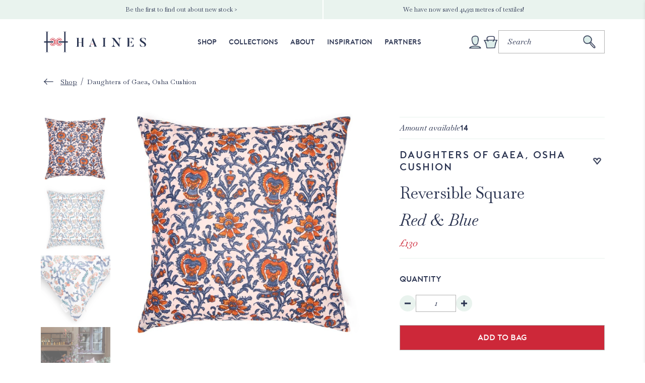

--- FILE ---
content_type: text/html; charset=utf-8
request_url: https://hainescollection.co.uk/products/daughters-of-gaea-osha-silk-reversible-cushion-red-blue
body_size: 23257
content:
<!doctype html>
<html class="no-js" lang="en">
  <head>
    <meta charset="utf-8">
    <meta http-equiv="X-UA-Compatible" content="IE=edge">
    <meta name="viewport" content="width=device-width,initial-scale=1">
    <meta name="theme-color" content="">
    <link rel="canonical" href="https://hainescollection.co.uk/products/daughters-of-gaea-osha-silk-reversible-cushion-red-blue">

    <link rel="icon" type="image/png" href="//hainescollection.co.uk/cdn/shop/t/28/assets/favicon.png?2&v=100129908403594410961764344886"><link rel="preconnect" href="https://fonts.shopifycdn.com" crossorigin><title>
      Daughters of Gaea, Osha - Haines Curates, Cushions
 &ndash; Haines Collection Limited</title>

    
      <meta name="description" content="Haines champions eco designers and artisans who are working hard to lessen their environmental impact. Browse our curated collection of unique and limited pieces.">
    

    

<meta property="og:site_name" content="Haines Collection Limited">
<meta property="og:url" content="https://hainescollection.co.uk/products/daughters-of-gaea-osha-silk-reversible-cushion-red-blue">
<meta property="og:title" content="Daughters of Gaea, Osha - Haines Curates, Cushions">
<meta property="og:type" content="product">
<meta property="og:description" content="Haines champions eco designers and artisans who are working hard to lessen their environmental impact. Browse our curated collection of unique and limited pieces."><meta property="og:image" content="http://hainescollection.co.uk/cdn/shop/files/Osha_square_front.jpg?v=1708000057">
  <meta property="og:image:secure_url" content="https://hainescollection.co.uk/cdn/shop/files/Osha_square_front.jpg?v=1708000057">
  <meta property="og:image:width" content="1169">
  <meta property="og:image:height" content="1169"><meta property="og:price:amount" content="130.00">
  <meta property="og:price:currency" content="GBP"><meta name="twitter:card" content="summary_large_image">
<meta name="twitter:title" content="Daughters of Gaea, Osha - Haines Curates, Cushions">
<meta name="twitter:description" content="Haines champions eco designers and artisans who are working hard to lessen their environmental impact. Browse our curated collection of unique and limited pieces.">


    <script src="//hainescollection.co.uk/cdn/shop/t/28/assets/constants.js?v=58251544750838685771764344877" defer="defer"></script>
    <script src="//hainescollection.co.uk/cdn/shop/t/28/assets/pubsub.js?v=158357773527763999511764344975" defer="defer"></script>
    <script src="//hainescollection.co.uk/cdn/shop/t/28/assets/global.js?v=54939145903281508041764344890" defer="defer"></script>
    <script src="//hainescollection.co.uk/cdn/shop/t/28/assets/matchHeight.js?v=103485302449270093441764344960" defer="defer"></script><script src="//hainescollection.co.uk/cdn/shop/t/28/assets/animations.js?v=88693664871331136111764344830" defer="defer"></script><script>window.performance && window.performance.mark && window.performance.mark('shopify.content_for_header.start');</script><meta id="shopify-digital-wallet" name="shopify-digital-wallet" content="/83791905085/digital_wallets/dialog">
<meta name="shopify-checkout-api-token" content="a6feff8692399e916993bf7fa1e6cce6">
<meta id="in-context-paypal-metadata" data-shop-id="83791905085" data-venmo-supported="false" data-environment="production" data-locale="en_US" data-paypal-v4="true" data-currency="GBP">
<link rel="alternate" type="application/json+oembed" href="https://hainescollection.co.uk/products/daughters-of-gaea-osha-silk-reversible-cushion-red-blue.oembed">
<script async="async" src="/checkouts/internal/preloads.js?locale=en-GB"></script>
<link rel="preconnect" href="https://shop.app" crossorigin="anonymous">
<script async="async" src="https://shop.app/checkouts/internal/preloads.js?locale=en-GB&shop_id=83791905085" crossorigin="anonymous"></script>
<script id="apple-pay-shop-capabilities" type="application/json">{"shopId":83791905085,"countryCode":"GB","currencyCode":"GBP","merchantCapabilities":["supports3DS"],"merchantId":"gid:\/\/shopify\/Shop\/83791905085","merchantName":"Haines Collection Limited","requiredBillingContactFields":["postalAddress","email","phone"],"requiredShippingContactFields":["postalAddress","email","phone"],"shippingType":"shipping","supportedNetworks":["visa","maestro","masterCard","amex","discover","elo"],"total":{"type":"pending","label":"Haines Collection Limited","amount":"1.00"},"shopifyPaymentsEnabled":true,"supportsSubscriptions":true}</script>
<script id="shopify-features" type="application/json">{"accessToken":"a6feff8692399e916993bf7fa1e6cce6","betas":["rich-media-storefront-analytics"],"domain":"hainescollection.co.uk","predictiveSearch":true,"shopId":83791905085,"locale":"en"}</script>
<script>var Shopify = Shopify || {};
Shopify.shop = "hainescollection.myshopify.com";
Shopify.locale = "en";
Shopify.currency = {"active":"GBP","rate":"1.0"};
Shopify.country = "GB";
Shopify.theme = {"name":"[28.11.25] - Qty fix merged with prod","id":189125230979,"schema_name":"Haines","schema_version":"1.0.1","theme_store_id":null,"role":"main"};
Shopify.theme.handle = "null";
Shopify.theme.style = {"id":null,"handle":null};
Shopify.cdnHost = "hainescollection.co.uk/cdn";
Shopify.routes = Shopify.routes || {};
Shopify.routes.root = "/";</script>
<script type="module">!function(o){(o.Shopify=o.Shopify||{}).modules=!0}(window);</script>
<script>!function(o){function n(){var o=[];function n(){o.push(Array.prototype.slice.apply(arguments))}return n.q=o,n}var t=o.Shopify=o.Shopify||{};t.loadFeatures=n(),t.autoloadFeatures=n()}(window);</script>
<script>
  window.ShopifyPay = window.ShopifyPay || {};
  window.ShopifyPay.apiHost = "shop.app\/pay";
  window.ShopifyPay.redirectState = null;
</script>
<script id="shop-js-analytics" type="application/json">{"pageType":"product"}</script>
<script defer="defer" async type="module" src="//hainescollection.co.uk/cdn/shopifycloud/shop-js/modules/v2/client.init-shop-cart-sync_DGjqyID6.en.esm.js"></script>
<script defer="defer" async type="module" src="//hainescollection.co.uk/cdn/shopifycloud/shop-js/modules/v2/chunk.common_CM5e3XYf.esm.js"></script>
<script type="module">
  await import("//hainescollection.co.uk/cdn/shopifycloud/shop-js/modules/v2/client.init-shop-cart-sync_DGjqyID6.en.esm.js");
await import("//hainescollection.co.uk/cdn/shopifycloud/shop-js/modules/v2/chunk.common_CM5e3XYf.esm.js");

  window.Shopify.SignInWithShop?.initShopCartSync?.({"fedCMEnabled":true,"windoidEnabled":true});

</script>
<script>
  window.Shopify = window.Shopify || {};
  if (!window.Shopify.featureAssets) window.Shopify.featureAssets = {};
  window.Shopify.featureAssets['shop-js'] = {"shop-cart-sync":["modules/v2/client.shop-cart-sync_DS_n0f7A.en.esm.js","modules/v2/chunk.common_CM5e3XYf.esm.js"],"shop-button":["modules/v2/client.shop-button_CNT-NO5k.en.esm.js","modules/v2/chunk.common_CM5e3XYf.esm.js"],"init-fed-cm":["modules/v2/client.init-fed-cm_iCBVkvTB.en.esm.js","modules/v2/chunk.common_CM5e3XYf.esm.js"],"shop-cash-offers":["modules/v2/client.shop-cash-offers_Bicqpat5.en.esm.js","modules/v2/chunk.common_CM5e3XYf.esm.js","modules/v2/chunk.modal_Dl937Oy4.esm.js"],"avatar":["modules/v2/client.avatar_BTnouDA3.en.esm.js"],"init-windoid":["modules/v2/client.init-windoid_BqfVjynn.en.esm.js","modules/v2/chunk.common_CM5e3XYf.esm.js"],"init-shop-email-lookup-coordinator":["modules/v2/client.init-shop-email-lookup-coordinator_CrkkCzDo.en.esm.js","modules/v2/chunk.common_CM5e3XYf.esm.js"],"shop-toast-manager":["modules/v2/client.shop-toast-manager_HMMtSVHE.en.esm.js","modules/v2/chunk.common_CM5e3XYf.esm.js"],"pay-button":["modules/v2/client.pay-button_B57g7222.en.esm.js","modules/v2/chunk.common_CM5e3XYf.esm.js"],"shop-login-button":["modules/v2/client.shop-login-button_CZKuy_To.en.esm.js","modules/v2/chunk.common_CM5e3XYf.esm.js","modules/v2/chunk.modal_Dl937Oy4.esm.js"],"init-shop-cart-sync":["modules/v2/client.init-shop-cart-sync_DGjqyID6.en.esm.js","modules/v2/chunk.common_CM5e3XYf.esm.js"],"init-customer-accounts":["modules/v2/client.init-customer-accounts_CxJ7KIEv.en.esm.js","modules/v2/client.shop-login-button_CZKuy_To.en.esm.js","modules/v2/chunk.common_CM5e3XYf.esm.js","modules/v2/chunk.modal_Dl937Oy4.esm.js"],"init-shop-for-new-customer-accounts":["modules/v2/client.init-shop-for-new-customer-accounts_BDK66bKM.en.esm.js","modules/v2/client.shop-login-button_CZKuy_To.en.esm.js","modules/v2/chunk.common_CM5e3XYf.esm.js","modules/v2/chunk.modal_Dl937Oy4.esm.js"],"lead-capture":["modules/v2/client.lead-capture_QF_QcTqn.en.esm.js","modules/v2/chunk.common_CM5e3XYf.esm.js","modules/v2/chunk.modal_Dl937Oy4.esm.js"],"shop-follow-button":["modules/v2/client.shop-follow-button_Cgw6zD7w.en.esm.js","modules/v2/chunk.common_CM5e3XYf.esm.js","modules/v2/chunk.modal_Dl937Oy4.esm.js"],"checkout-modal":["modules/v2/client.checkout-modal_r-P2WYUC.en.esm.js","modules/v2/chunk.common_CM5e3XYf.esm.js","modules/v2/chunk.modal_Dl937Oy4.esm.js"],"init-customer-accounts-sign-up":["modules/v2/client.init-customer-accounts-sign-up_fcc8iru1.en.esm.js","modules/v2/client.shop-login-button_CZKuy_To.en.esm.js","modules/v2/chunk.common_CM5e3XYf.esm.js","modules/v2/chunk.modal_Dl937Oy4.esm.js"],"shop-login":["modules/v2/client.shop-login_CJN-CB3q.en.esm.js","modules/v2/chunk.common_CM5e3XYf.esm.js","modules/v2/chunk.modal_Dl937Oy4.esm.js"],"payment-terms":["modules/v2/client.payment-terms_C8iL647G.en.esm.js","modules/v2/chunk.common_CM5e3XYf.esm.js","modules/v2/chunk.modal_Dl937Oy4.esm.js"]};
</script>
<script>(function() {
  var isLoaded = false;
  function asyncLoad() {
    if (isLoaded) return;
    isLoaded = true;
    var urls = ["https:\/\/zooomyapps.com\/wishlist\/ZooomyOrders.js?shop=hainescollection.myshopify.com","https:\/\/widget.trustpilot.com\/bootstrap\/v5\/tp.widget.sync.bootstrap.min.js?shop=hainescollection.myshopify.com","https:\/\/ecommplugins-scripts.trustpilot.com\/v2.1\/js\/header.min.js?settings=eyJrZXkiOiJKeGF6ZVo3NzZMVVhRdnNNIiwicyI6InNrdSJ9\u0026shop=hainescollection.myshopify.com","https:\/\/ecommplugins-trustboxsettings.trustpilot.com\/hainescollection.myshopify.com.js?settings=1718116029977\u0026shop=hainescollection.myshopify.com"];
    for (var i = 0; i < urls.length; i++) {
      var s = document.createElement('script');
      s.type = 'text/javascript';
      s.async = true;
      s.src = urls[i];
      var x = document.getElementsByTagName('script')[0];
      x.parentNode.insertBefore(s, x);
    }
  };
  if(window.attachEvent) {
    window.attachEvent('onload', asyncLoad);
  } else {
    window.addEventListener('load', asyncLoad, false);
  }
})();</script>
<script id="__st">var __st={"a":83791905085,"offset":0,"reqid":"b87de688-dc55-4b70-a5e9-7619aebbcd68-1766046848","pageurl":"hainescollection.co.uk\/products\/daughters-of-gaea-osha-silk-reversible-cushion-red-blue","u":"2b895c3ee778","p":"product","rtyp":"product","rid":8906289217853};</script>
<script>window.ShopifyPaypalV4VisibilityTracking = true;</script>
<script id="captcha-bootstrap">!function(){'use strict';const t='contact',e='account',n='new_comment',o=[[t,t],['blogs',n],['comments',n],[t,'customer']],c=[[e,'customer_login'],[e,'guest_login'],[e,'recover_customer_password'],[e,'create_customer']],r=t=>t.map((([t,e])=>`form[action*='/${t}']:not([data-nocaptcha='true']) input[name='form_type'][value='${e}']`)).join(','),a=t=>()=>t?[...document.querySelectorAll(t)].map((t=>t.form)):[];function s(){const t=[...o],e=r(t);return a(e)}const i='password',u='form_key',d=['recaptcha-v3-token','g-recaptcha-response','h-captcha-response',i],f=()=>{try{return window.sessionStorage}catch{return}},m='__shopify_v',_=t=>t.elements[u];function p(t,e,n=!1){try{const o=window.sessionStorage,c=JSON.parse(o.getItem(e)),{data:r}=function(t){const{data:e,action:n}=t;return t[m]||n?{data:e,action:n}:{data:t,action:n}}(c);for(const[e,n]of Object.entries(r))t.elements[e]&&(t.elements[e].value=n);n&&o.removeItem(e)}catch(o){console.error('form repopulation failed',{error:o})}}const l='form_type',E='cptcha';function T(t){t.dataset[E]=!0}const w=window,h=w.document,L='Shopify',v='ce_forms',y='captcha';let A=!1;((t,e)=>{const n=(g='f06e6c50-85a8-45c8-87d0-21a2b65856fe',I='https://cdn.shopify.com/shopifycloud/storefront-forms-hcaptcha/ce_storefront_forms_captcha_hcaptcha.v1.5.2.iife.js',D={infoText:'Protected by hCaptcha',privacyText:'Privacy',termsText:'Terms'},(t,e,n)=>{const o=w[L][v],c=o.bindForm;if(c)return c(t,g,e,D).then(n);var r;o.q.push([[t,g,e,D],n]),r=I,A||(h.body.append(Object.assign(h.createElement('script'),{id:'captcha-provider',async:!0,src:r})),A=!0)});var g,I,D;w[L]=w[L]||{},w[L][v]=w[L][v]||{},w[L][v].q=[],w[L][y]=w[L][y]||{},w[L][y].protect=function(t,e){n(t,void 0,e),T(t)},Object.freeze(w[L][y]),function(t,e,n,w,h,L){const[v,y,A,g]=function(t,e,n){const i=e?o:[],u=t?c:[],d=[...i,...u],f=r(d),m=r(i),_=r(d.filter((([t,e])=>n.includes(e))));return[a(f),a(m),a(_),s()]}(w,h,L),I=t=>{const e=t.target;return e instanceof HTMLFormElement?e:e&&e.form},D=t=>v().includes(t);t.addEventListener('submit',(t=>{const e=I(t);if(!e)return;const n=D(e)&&!e.dataset.hcaptchaBound&&!e.dataset.recaptchaBound,o=_(e),c=g().includes(e)&&(!o||!o.value);(n||c)&&t.preventDefault(),c&&!n&&(function(t){try{if(!f())return;!function(t){const e=f();if(!e)return;const n=_(t);if(!n)return;const o=n.value;o&&e.removeItem(o)}(t);const e=Array.from(Array(32),(()=>Math.random().toString(36)[2])).join('');!function(t,e){_(t)||t.append(Object.assign(document.createElement('input'),{type:'hidden',name:u})),t.elements[u].value=e}(t,e),function(t,e){const n=f();if(!n)return;const o=[...t.querySelectorAll(`input[type='${i}']`)].map((({name:t})=>t)),c=[...d,...o],r={};for(const[a,s]of new FormData(t).entries())c.includes(a)||(r[a]=s);n.setItem(e,JSON.stringify({[m]:1,action:t.action,data:r}))}(t,e)}catch(e){console.error('failed to persist form',e)}}(e),e.submit())}));const S=(t,e)=>{t&&!t.dataset[E]&&(n(t,e.some((e=>e===t))),T(t))};for(const o of['focusin','change'])t.addEventListener(o,(t=>{const e=I(t);D(e)&&S(e,y())}));const B=e.get('form_key'),M=e.get(l),P=B&&M;t.addEventListener('DOMContentLoaded',(()=>{const t=y();if(P)for(const e of t)e.elements[l].value===M&&p(e,B);[...new Set([...A(),...v().filter((t=>'true'===t.dataset.shopifyCaptcha))])].forEach((e=>S(e,t)))}))}(h,new URLSearchParams(w.location.search),n,t,e,['guest_login'])})(!0,!0)}();</script>
<script integrity="sha256-52AcMU7V7pcBOXWImdc/TAGTFKeNjmkeM1Pvks/DTgc=" data-source-attribution="shopify.loadfeatures" defer="defer" src="//hainescollection.co.uk/cdn/shopifycloud/storefront/assets/storefront/load_feature-81c60534.js" crossorigin="anonymous"></script>
<script crossorigin="anonymous" defer="defer" src="//hainescollection.co.uk/cdn/shopifycloud/storefront/assets/shopify_pay/storefront-65b4c6d7.js?v=20250812"></script>
<script data-source-attribution="shopify.dynamic_checkout.dynamic.init">var Shopify=Shopify||{};Shopify.PaymentButton=Shopify.PaymentButton||{isStorefrontPortableWallets:!0,init:function(){window.Shopify.PaymentButton.init=function(){};var t=document.createElement("script");t.src="https://hainescollection.co.uk/cdn/shopifycloud/portable-wallets/latest/portable-wallets.en.js",t.type="module",document.head.appendChild(t)}};
</script>
<script data-source-attribution="shopify.dynamic_checkout.buyer_consent">
  function portableWalletsHideBuyerConsent(e){var t=document.getElementById("shopify-buyer-consent"),n=document.getElementById("shopify-subscription-policy-button");t&&n&&(t.classList.add("hidden"),t.setAttribute("aria-hidden","true"),n.removeEventListener("click",e))}function portableWalletsShowBuyerConsent(e){var t=document.getElementById("shopify-buyer-consent"),n=document.getElementById("shopify-subscription-policy-button");t&&n&&(t.classList.remove("hidden"),t.removeAttribute("aria-hidden"),n.addEventListener("click",e))}window.Shopify?.PaymentButton&&(window.Shopify.PaymentButton.hideBuyerConsent=portableWalletsHideBuyerConsent,window.Shopify.PaymentButton.showBuyerConsent=portableWalletsShowBuyerConsent);
</script>
<script data-source-attribution="shopify.dynamic_checkout.cart.bootstrap">document.addEventListener("DOMContentLoaded",(function(){function t(){return document.querySelector("shopify-accelerated-checkout-cart, shopify-accelerated-checkout")}if(t())Shopify.PaymentButton.init();else{new MutationObserver((function(e,n){t()&&(Shopify.PaymentButton.init(),n.disconnect())})).observe(document.body,{childList:!0,subtree:!0})}}));
</script>
<link id="shopify-accelerated-checkout-styles" rel="stylesheet" media="screen" href="https://hainescollection.co.uk/cdn/shopifycloud/portable-wallets/latest/accelerated-checkout-backwards-compat.css" crossorigin="anonymous">
<style id="shopify-accelerated-checkout-cart">
        #shopify-buyer-consent {
  margin-top: 1em;
  display: inline-block;
  width: 100%;
}

#shopify-buyer-consent.hidden {
  display: none;
}

#shopify-subscription-policy-button {
  background: none;
  border: none;
  padding: 0;
  text-decoration: underline;
  font-size: inherit;
  cursor: pointer;
}

#shopify-subscription-policy-button::before {
  box-shadow: none;
}

      </style>

<script>window.performance && window.performance.mark && window.performance.mark('shopify.content_for_header.end');</script>


    <link href="//hainescollection.co.uk/cdn/shop/t/28/assets/slick.min.css?v=128408082686237363631764345044" rel="stylesheet" type="text/css" media="all" />  
    <link href="//hainescollection.co.uk/cdn/shop/t/28/assets/foundation.min.css?v=159915379311421522791764344889" rel="stylesheet" type="text/css" media="all" />
    <link href="//hainescollection.co.uk/cdn/shop/t/28/assets/base.css?v=17648742093403859921764344832" rel="stylesheet" type="text/css" media="all" />

  <!-- Hotjar Tracking Code for https://hainescollection.co.uk -->
  <script>
      (function(h,o,t,j,a,r){
          h.hj=h.hj||function(){(h.hj.q=h.hj.q||[]).push(arguments)};
          h._hjSettings={hjid:3598100,hjsv:6};
          a=o.getElementsByTagName('head')[0];
          r=o.createElement('script');r.async=1;
          r.src=t+h._hjSettings.hjid+j+h._hjSettings.hjsv;
          a.appendChild(r);
      })(window,document,'https://static.hotjar.com/c/hotjar-','.js?sv=');
  </script>

  <!-- BEGIN app block: shopify://apps/klaviyo-email-marketing-sms/blocks/klaviyo-onsite-embed/2632fe16-c075-4321-a88b-50b567f42507 -->












  <script async src="https://static.klaviyo.com/onsite/js/TZCeaf/klaviyo.js?company_id=TZCeaf"></script>
  <script>!function(){if(!window.klaviyo){window._klOnsite=window._klOnsite||[];try{window.klaviyo=new Proxy({},{get:function(n,i){return"push"===i?function(){var n;(n=window._klOnsite).push.apply(n,arguments)}:function(){for(var n=arguments.length,o=new Array(n),w=0;w<n;w++)o[w]=arguments[w];var t="function"==typeof o[o.length-1]?o.pop():void 0,e=new Promise((function(n){window._klOnsite.push([i].concat(o,[function(i){t&&t(i),n(i)}]))}));return e}}})}catch(n){window.klaviyo=window.klaviyo||[],window.klaviyo.push=function(){var n;(n=window._klOnsite).push.apply(n,arguments)}}}}();</script>

  
    <script id="viewed_product">
      if (item == null) {
        var _learnq = _learnq || [];

        var MetafieldReviews = null
        var MetafieldYotpoRating = null
        var MetafieldYotpoCount = null
        var MetafieldLooxRating = null
        var MetafieldLooxCount = null
        var okendoProduct = null
        var okendoProductReviewCount = null
        var okendoProductReviewAverageValue = null
        try {
          // The following fields are used for Customer Hub recently viewed in order to add reviews.
          // This information is not part of __kla_viewed. Instead, it is part of __kla_viewed_reviewed_items
          MetafieldReviews = {};
          MetafieldYotpoRating = null
          MetafieldYotpoCount = null
          MetafieldLooxRating = null
          MetafieldLooxCount = null

          okendoProduct = null
          // If the okendo metafield is not legacy, it will error, which then requires the new json formatted data
          if (okendoProduct && 'error' in okendoProduct) {
            okendoProduct = null
          }
          okendoProductReviewCount = okendoProduct ? okendoProduct.reviewCount : null
          okendoProductReviewAverageValue = okendoProduct ? okendoProduct.reviewAverageValue : null
        } catch (error) {
          console.error('Error in Klaviyo onsite reviews tracking:', error);
        }

        var item = {
          Name: "Daughters of Gaea, Osha Cushion",
          ProductID: 8906289217853,
          Categories: ["All Products","Cosy Season Accessories","Daughters of Gaea","Daughters of Gaea - Cushions","Haines Curates","Modern Heritage Edit","Square Cushions","The Collection"],
          ImageURL: "https://hainescollection.co.uk/cdn/shop/files/Osha_square_front_grande.jpg?v=1708000057",
          URL: "https://hainescollection.co.uk/products/daughters-of-gaea-osha-silk-reversible-cushion-red-blue",
          Brand: "Haines Curates",
          Price: "£130.00",
          Value: "130.00",
          CompareAtPrice: "£0.00"
        };
        _learnq.push(['track', 'Viewed Product', item]);
        _learnq.push(['trackViewedItem', {
          Title: item.Name,
          ItemId: item.ProductID,
          Categories: item.Categories,
          ImageUrl: item.ImageURL,
          Url: item.URL,
          Metadata: {
            Brand: item.Brand,
            Price: item.Price,
            Value: item.Value,
            CompareAtPrice: item.CompareAtPrice
          },
          metafields:{
            reviews: MetafieldReviews,
            yotpo:{
              rating: MetafieldYotpoRating,
              count: MetafieldYotpoCount,
            },
            loox:{
              rating: MetafieldLooxRating,
              count: MetafieldLooxCount,
            },
            okendo: {
              rating: okendoProductReviewAverageValue,
              count: okendoProductReviewCount,
            }
          }
        }]);
      }
    </script>
  




  <script>
    window.klaviyoReviewsProductDesignMode = false
  </script>







<!-- END app block --><link href="https://monorail-edge.shopifysvc.com" rel="dns-prefetch">
<script>(function(){if ("sendBeacon" in navigator && "performance" in window) {try {var session_token_from_headers = performance.getEntriesByType('navigation')[0].serverTiming.find(x => x.name == '_s').description;} catch {var session_token_from_headers = undefined;}var session_cookie_matches = document.cookie.match(/_shopify_s=([^;]*)/);var session_token_from_cookie = session_cookie_matches && session_cookie_matches.length === 2 ? session_cookie_matches[1] : "";var session_token = session_token_from_headers || session_token_from_cookie || "";function handle_abandonment_event(e) {var entries = performance.getEntries().filter(function(entry) {return /monorail-edge.shopifysvc.com/.test(entry.name);});if (!window.abandonment_tracked && entries.length === 0) {window.abandonment_tracked = true;var currentMs = Date.now();var navigation_start = performance.timing.navigationStart;var payload = {shop_id: 83791905085,url: window.location.href,navigation_start,duration: currentMs - navigation_start,session_token,page_type: "product"};window.navigator.sendBeacon("https://monorail-edge.shopifysvc.com/v1/produce", JSON.stringify({schema_id: "online_store_buyer_site_abandonment/1.1",payload: payload,metadata: {event_created_at_ms: currentMs,event_sent_at_ms: currentMs}}));}}window.addEventListener('pagehide', handle_abandonment_event);}}());</script>
<script id="web-pixels-manager-setup">(function e(e,d,r,n,o){if(void 0===o&&(o={}),!Boolean(null===(a=null===(i=window.Shopify)||void 0===i?void 0:i.analytics)||void 0===a?void 0:a.replayQueue)){var i,a;window.Shopify=window.Shopify||{};var t=window.Shopify;t.analytics=t.analytics||{};var s=t.analytics;s.replayQueue=[],s.publish=function(e,d,r){return s.replayQueue.push([e,d,r]),!0};try{self.performance.mark("wpm:start")}catch(e){}var l=function(){var e={modern:/Edge?\/(1{2}[4-9]|1[2-9]\d|[2-9]\d{2}|\d{4,})\.\d+(\.\d+|)|Firefox\/(1{2}[4-9]|1[2-9]\d|[2-9]\d{2}|\d{4,})\.\d+(\.\d+|)|Chrom(ium|e)\/(9{2}|\d{3,})\.\d+(\.\d+|)|(Maci|X1{2}).+ Version\/(15\.\d+|(1[6-9]|[2-9]\d|\d{3,})\.\d+)([,.]\d+|)( \(\w+\)|)( Mobile\/\w+|) Safari\/|Chrome.+OPR\/(9{2}|\d{3,})\.\d+\.\d+|(CPU[ +]OS|iPhone[ +]OS|CPU[ +]iPhone|CPU IPhone OS|CPU iPad OS)[ +]+(15[._]\d+|(1[6-9]|[2-9]\d|\d{3,})[._]\d+)([._]\d+|)|Android:?[ /-](13[3-9]|1[4-9]\d|[2-9]\d{2}|\d{4,})(\.\d+|)(\.\d+|)|Android.+Firefox\/(13[5-9]|1[4-9]\d|[2-9]\d{2}|\d{4,})\.\d+(\.\d+|)|Android.+Chrom(ium|e)\/(13[3-9]|1[4-9]\d|[2-9]\d{2}|\d{4,})\.\d+(\.\d+|)|SamsungBrowser\/([2-9]\d|\d{3,})\.\d+/,legacy:/Edge?\/(1[6-9]|[2-9]\d|\d{3,})\.\d+(\.\d+|)|Firefox\/(5[4-9]|[6-9]\d|\d{3,})\.\d+(\.\d+|)|Chrom(ium|e)\/(5[1-9]|[6-9]\d|\d{3,})\.\d+(\.\d+|)([\d.]+$|.*Safari\/(?![\d.]+ Edge\/[\d.]+$))|(Maci|X1{2}).+ Version\/(10\.\d+|(1[1-9]|[2-9]\d|\d{3,})\.\d+)([,.]\d+|)( \(\w+\)|)( Mobile\/\w+|) Safari\/|Chrome.+OPR\/(3[89]|[4-9]\d|\d{3,})\.\d+\.\d+|(CPU[ +]OS|iPhone[ +]OS|CPU[ +]iPhone|CPU IPhone OS|CPU iPad OS)[ +]+(10[._]\d+|(1[1-9]|[2-9]\d|\d{3,})[._]\d+)([._]\d+|)|Android:?[ /-](13[3-9]|1[4-9]\d|[2-9]\d{2}|\d{4,})(\.\d+|)(\.\d+|)|Mobile Safari.+OPR\/([89]\d|\d{3,})\.\d+\.\d+|Android.+Firefox\/(13[5-9]|1[4-9]\d|[2-9]\d{2}|\d{4,})\.\d+(\.\d+|)|Android.+Chrom(ium|e)\/(13[3-9]|1[4-9]\d|[2-9]\d{2}|\d{4,})\.\d+(\.\d+|)|Android.+(UC? ?Browser|UCWEB|U3)[ /]?(15\.([5-9]|\d{2,})|(1[6-9]|[2-9]\d|\d{3,})\.\d+)\.\d+|SamsungBrowser\/(5\.\d+|([6-9]|\d{2,})\.\d+)|Android.+MQ{2}Browser\/(14(\.(9|\d{2,})|)|(1[5-9]|[2-9]\d|\d{3,})(\.\d+|))(\.\d+|)|K[Aa][Ii]OS\/(3\.\d+|([4-9]|\d{2,})\.\d+)(\.\d+|)/},d=e.modern,r=e.legacy,n=navigator.userAgent;return n.match(d)?"modern":n.match(r)?"legacy":"unknown"}(),u="modern"===l?"modern":"legacy",c=(null!=n?n:{modern:"",legacy:""})[u],f=function(e){return[e.baseUrl,"/wpm","/b",e.hashVersion,"modern"===e.buildTarget?"m":"l",".js"].join("")}({baseUrl:d,hashVersion:r,buildTarget:u}),m=function(e){var d=e.version,r=e.bundleTarget,n=e.surface,o=e.pageUrl,i=e.monorailEndpoint;return{emit:function(e){var a=e.status,t=e.errorMsg,s=(new Date).getTime(),l=JSON.stringify({metadata:{event_sent_at_ms:s},events:[{schema_id:"web_pixels_manager_load/3.1",payload:{version:d,bundle_target:r,page_url:o,status:a,surface:n,error_msg:t},metadata:{event_created_at_ms:s}}]});if(!i)return console&&console.warn&&console.warn("[Web Pixels Manager] No Monorail endpoint provided, skipping logging."),!1;try{return self.navigator.sendBeacon.bind(self.navigator)(i,l)}catch(e){}var u=new XMLHttpRequest;try{return u.open("POST",i,!0),u.setRequestHeader("Content-Type","text/plain"),u.send(l),!0}catch(e){return console&&console.warn&&console.warn("[Web Pixels Manager] Got an unhandled error while logging to Monorail."),!1}}}}({version:r,bundleTarget:l,surface:e.surface,pageUrl:self.location.href,monorailEndpoint:e.monorailEndpoint});try{o.browserTarget=l,function(e){var d=e.src,r=e.async,n=void 0===r||r,o=e.onload,i=e.onerror,a=e.sri,t=e.scriptDataAttributes,s=void 0===t?{}:t,l=document.createElement("script"),u=document.querySelector("head"),c=document.querySelector("body");if(l.async=n,l.src=d,a&&(l.integrity=a,l.crossOrigin="anonymous"),s)for(var f in s)if(Object.prototype.hasOwnProperty.call(s,f))try{l.dataset[f]=s[f]}catch(e){}if(o&&l.addEventListener("load",o),i&&l.addEventListener("error",i),u)u.appendChild(l);else{if(!c)throw new Error("Did not find a head or body element to append the script");c.appendChild(l)}}({src:f,async:!0,onload:function(){if(!function(){var e,d;return Boolean(null===(d=null===(e=window.Shopify)||void 0===e?void 0:e.analytics)||void 0===d?void 0:d.initialized)}()){var d=window.webPixelsManager.init(e)||void 0;if(d){var r=window.Shopify.analytics;r.replayQueue.forEach((function(e){var r=e[0],n=e[1],o=e[2];d.publishCustomEvent(r,n,o)})),r.replayQueue=[],r.publish=d.publishCustomEvent,r.visitor=d.visitor,r.initialized=!0}}},onerror:function(){return m.emit({status:"failed",errorMsg:"".concat(f," has failed to load")})},sri:function(e){var d=/^sha384-[A-Za-z0-9+/=]+$/;return"string"==typeof e&&d.test(e)}(c)?c:"",scriptDataAttributes:o}),m.emit({status:"loading"})}catch(e){m.emit({status:"failed",errorMsg:(null==e?void 0:e.message)||"Unknown error"})}}})({shopId: 83791905085,storefrontBaseUrl: "https://hainescollection.co.uk",extensionsBaseUrl: "https://extensions.shopifycdn.com/cdn/shopifycloud/web-pixels-manager",monorailEndpoint: "https://monorail-edge.shopifysvc.com/unstable/produce_batch",surface: "storefront-renderer",enabledBetaFlags: ["2dca8a86"],webPixelsConfigList: [{"id":"2641822083","configuration":"{\"accountID\":\"TZCeaf\",\"webPixelConfig\":\"eyJlbmFibGVBZGRlZFRvQ2FydEV2ZW50cyI6IHRydWV9\"}","eventPayloadVersion":"v1","runtimeContext":"STRICT","scriptVersion":"524f6c1ee37bacdca7657a665bdca589","type":"APP","apiClientId":123074,"privacyPurposes":["ANALYTICS","MARKETING"],"dataSharingAdjustments":{"protectedCustomerApprovalScopes":["read_customer_address","read_customer_email","read_customer_name","read_customer_personal_data","read_customer_phone"]}},{"id":"829129021","configuration":"{\"config\":\"{\\\"pixel_id\\\":\\\"G-XYJ94MR8EN\\\",\\\"gtag_events\\\":[{\\\"type\\\":\\\"purchase\\\",\\\"action_label\\\":\\\"G-XYJ94MR8EN\\\"},{\\\"type\\\":\\\"page_view\\\",\\\"action_label\\\":\\\"G-XYJ94MR8EN\\\"},{\\\"type\\\":\\\"view_item\\\",\\\"action_label\\\":\\\"G-XYJ94MR8EN\\\"},{\\\"type\\\":\\\"search\\\",\\\"action_label\\\":\\\"G-XYJ94MR8EN\\\"},{\\\"type\\\":\\\"add_to_cart\\\",\\\"action_label\\\":\\\"G-XYJ94MR8EN\\\"},{\\\"type\\\":\\\"begin_checkout\\\",\\\"action_label\\\":\\\"G-XYJ94MR8EN\\\"},{\\\"type\\\":\\\"add_payment_info\\\",\\\"action_label\\\":\\\"G-XYJ94MR8EN\\\"}],\\\"enable_monitoring_mode\\\":false}\"}","eventPayloadVersion":"v1","runtimeContext":"OPEN","scriptVersion":"b2a88bafab3e21179ed38636efcd8a93","type":"APP","apiClientId":1780363,"privacyPurposes":[],"dataSharingAdjustments":{"protectedCustomerApprovalScopes":["read_customer_address","read_customer_email","read_customer_name","read_customer_personal_data","read_customer_phone"]}},{"id":"shopify-app-pixel","configuration":"{}","eventPayloadVersion":"v1","runtimeContext":"STRICT","scriptVersion":"0450","apiClientId":"shopify-pixel","type":"APP","privacyPurposes":["ANALYTICS","MARKETING"]},{"id":"shopify-custom-pixel","eventPayloadVersion":"v1","runtimeContext":"LAX","scriptVersion":"0450","apiClientId":"shopify-pixel","type":"CUSTOM","privacyPurposes":["ANALYTICS","MARKETING"]}],isMerchantRequest: false,initData: {"shop":{"name":"Haines Collection Limited","paymentSettings":{"currencyCode":"GBP"},"myshopifyDomain":"hainescollection.myshopify.com","countryCode":"GB","storefrontUrl":"https:\/\/hainescollection.co.uk"},"customer":null,"cart":null,"checkout":null,"productVariants":[{"price":{"amount":130.0,"currencyCode":"GBP"},"product":{"title":"Daughters of Gaea, Osha Cushion","vendor":"Haines Curates","id":"8906289217853","untranslatedTitle":"Daughters of Gaea, Osha Cushion","url":"\/products\/daughters-of-gaea-osha-silk-reversible-cushion-red-blue","type":""},"id":"47348774338877","image":{"src":"\/\/hainescollection.co.uk\/cdn\/shop\/files\/Osha_square_front.jpg?v=1708000057"},"sku":"HCUR-DoG-GAEACS001","title":"Default Title","untranslatedTitle":"Default Title"}],"purchasingCompany":null},},"https://hainescollection.co.uk/cdn","ae1676cfwd2530674p4253c800m34e853cb",{"modern":"","legacy":""},{"shopId":"83791905085","storefrontBaseUrl":"https:\/\/hainescollection.co.uk","extensionBaseUrl":"https:\/\/extensions.shopifycdn.com\/cdn\/shopifycloud\/web-pixels-manager","surface":"storefront-renderer","enabledBetaFlags":"[\"2dca8a86\"]","isMerchantRequest":"false","hashVersion":"ae1676cfwd2530674p4253c800m34e853cb","publish":"custom","events":"[[\"page_viewed\",{}],[\"product_viewed\",{\"productVariant\":{\"price\":{\"amount\":130.0,\"currencyCode\":\"GBP\"},\"product\":{\"title\":\"Daughters of Gaea, Osha Cushion\",\"vendor\":\"Haines Curates\",\"id\":\"8906289217853\",\"untranslatedTitle\":\"Daughters of Gaea, Osha Cushion\",\"url\":\"\/products\/daughters-of-gaea-osha-silk-reversible-cushion-red-blue\",\"type\":\"\"},\"id\":\"47348774338877\",\"image\":{\"src\":\"\/\/hainescollection.co.uk\/cdn\/shop\/files\/Osha_square_front.jpg?v=1708000057\"},\"sku\":\"HCUR-DoG-GAEACS001\",\"title\":\"Default Title\",\"untranslatedTitle\":\"Default Title\"}}]]"});</script><script>
  window.ShopifyAnalytics = window.ShopifyAnalytics || {};
  window.ShopifyAnalytics.meta = window.ShopifyAnalytics.meta || {};
  window.ShopifyAnalytics.meta.currency = 'GBP';
  var meta = {"product":{"id":8906289217853,"gid":"gid:\/\/shopify\/Product\/8906289217853","vendor":"Haines Curates","type":"","variants":[{"id":47348774338877,"price":13000,"name":"Daughters of Gaea, Osha Cushion","public_title":null,"sku":"HCUR-DoG-GAEACS001"}],"remote":false},"page":{"pageType":"product","resourceType":"product","resourceId":8906289217853}};
  for (var attr in meta) {
    window.ShopifyAnalytics.meta[attr] = meta[attr];
  }
</script>
<script class="analytics">
  (function () {
    var customDocumentWrite = function(content) {
      var jquery = null;

      if (window.jQuery) {
        jquery = window.jQuery;
      } else if (window.Checkout && window.Checkout.$) {
        jquery = window.Checkout.$;
      }

      if (jquery) {
        jquery('body').append(content);
      }
    };

    var hasLoggedConversion = function(token) {
      if (token) {
        return document.cookie.indexOf('loggedConversion=' + token) !== -1;
      }
      return false;
    }

    var setCookieIfConversion = function(token) {
      if (token) {
        var twoMonthsFromNow = new Date(Date.now());
        twoMonthsFromNow.setMonth(twoMonthsFromNow.getMonth() + 2);

        document.cookie = 'loggedConversion=' + token + '; expires=' + twoMonthsFromNow;
      }
    }

    var trekkie = window.ShopifyAnalytics.lib = window.trekkie = window.trekkie || [];
    if (trekkie.integrations) {
      return;
    }
    trekkie.methods = [
      'identify',
      'page',
      'ready',
      'track',
      'trackForm',
      'trackLink'
    ];
    trekkie.factory = function(method) {
      return function() {
        var args = Array.prototype.slice.call(arguments);
        args.unshift(method);
        trekkie.push(args);
        return trekkie;
      };
    };
    for (var i = 0; i < trekkie.methods.length; i++) {
      var key = trekkie.methods[i];
      trekkie[key] = trekkie.factory(key);
    }
    trekkie.load = function(config) {
      trekkie.config = config || {};
      trekkie.config.initialDocumentCookie = document.cookie;
      var first = document.getElementsByTagName('script')[0];
      var script = document.createElement('script');
      script.type = 'text/javascript';
      script.onerror = function(e) {
        var scriptFallback = document.createElement('script');
        scriptFallback.type = 'text/javascript';
        scriptFallback.onerror = function(error) {
                var Monorail = {
      produce: function produce(monorailDomain, schemaId, payload) {
        var currentMs = new Date().getTime();
        var event = {
          schema_id: schemaId,
          payload: payload,
          metadata: {
            event_created_at_ms: currentMs,
            event_sent_at_ms: currentMs
          }
        };
        return Monorail.sendRequest("https://" + monorailDomain + "/v1/produce", JSON.stringify(event));
      },
      sendRequest: function sendRequest(endpointUrl, payload) {
        // Try the sendBeacon API
        if (window && window.navigator && typeof window.navigator.sendBeacon === 'function' && typeof window.Blob === 'function' && !Monorail.isIos12()) {
          var blobData = new window.Blob([payload], {
            type: 'text/plain'
          });

          if (window.navigator.sendBeacon(endpointUrl, blobData)) {
            return true;
          } // sendBeacon was not successful

        } // XHR beacon

        var xhr = new XMLHttpRequest();

        try {
          xhr.open('POST', endpointUrl);
          xhr.setRequestHeader('Content-Type', 'text/plain');
          xhr.send(payload);
        } catch (e) {
          console.log(e);
        }

        return false;
      },
      isIos12: function isIos12() {
        return window.navigator.userAgent.lastIndexOf('iPhone; CPU iPhone OS 12_') !== -1 || window.navigator.userAgent.lastIndexOf('iPad; CPU OS 12_') !== -1;
      }
    };
    Monorail.produce('monorail-edge.shopifysvc.com',
      'trekkie_storefront_load_errors/1.1',
      {shop_id: 83791905085,
      theme_id: 189125230979,
      app_name: "storefront",
      context_url: window.location.href,
      source_url: "//hainescollection.co.uk/cdn/s/trekkie.storefront.4b0d51228c8d1703f19d66468963c9de55bf59b0.min.js"});

        };
        scriptFallback.async = true;
        scriptFallback.src = '//hainescollection.co.uk/cdn/s/trekkie.storefront.4b0d51228c8d1703f19d66468963c9de55bf59b0.min.js';
        first.parentNode.insertBefore(scriptFallback, first);
      };
      script.async = true;
      script.src = '//hainescollection.co.uk/cdn/s/trekkie.storefront.4b0d51228c8d1703f19d66468963c9de55bf59b0.min.js';
      first.parentNode.insertBefore(script, first);
    };
    trekkie.load(
      {"Trekkie":{"appName":"storefront","development":false,"defaultAttributes":{"shopId":83791905085,"isMerchantRequest":null,"themeId":189125230979,"themeCityHash":"6610994173033296897","contentLanguage":"en","currency":"GBP","eventMetadataId":"c9530523-a613-43df-9b57-7aa367ee53ec"},"isServerSideCookieWritingEnabled":true,"monorailRegion":"shop_domain","enabledBetaFlags":["65f19447"]},"Session Attribution":{},"S2S":{"facebookCapiEnabled":false,"source":"trekkie-storefront-renderer","apiClientId":580111}}
    );

    var loaded = false;
    trekkie.ready(function() {
      if (loaded) return;
      loaded = true;

      window.ShopifyAnalytics.lib = window.trekkie;

      var originalDocumentWrite = document.write;
      document.write = customDocumentWrite;
      try { window.ShopifyAnalytics.merchantGoogleAnalytics.call(this); } catch(error) {};
      document.write = originalDocumentWrite;

      window.ShopifyAnalytics.lib.page(null,{"pageType":"product","resourceType":"product","resourceId":8906289217853,"shopifyEmitted":true});

      var match = window.location.pathname.match(/checkouts\/(.+)\/(thank_you|post_purchase)/)
      var token = match? match[1]: undefined;
      if (!hasLoggedConversion(token)) {
        setCookieIfConversion(token);
        window.ShopifyAnalytics.lib.track("Viewed Product",{"currency":"GBP","variantId":47348774338877,"productId":8906289217853,"productGid":"gid:\/\/shopify\/Product\/8906289217853","name":"Daughters of Gaea, Osha Cushion","price":"130.00","sku":"HCUR-DoG-GAEACS001","brand":"Haines Curates","variant":null,"category":"","nonInteraction":true,"remote":false},undefined,undefined,{"shopifyEmitted":true});
      window.ShopifyAnalytics.lib.track("monorail:\/\/trekkie_storefront_viewed_product\/1.1",{"currency":"GBP","variantId":47348774338877,"productId":8906289217853,"productGid":"gid:\/\/shopify\/Product\/8906289217853","name":"Daughters of Gaea, Osha Cushion","price":"130.00","sku":"HCUR-DoG-GAEACS001","brand":"Haines Curates","variant":null,"category":"","nonInteraction":true,"remote":false,"referer":"https:\/\/hainescollection.co.uk\/products\/daughters-of-gaea-osha-silk-reversible-cushion-red-blue"});
      }
    });


        var eventsListenerScript = document.createElement('script');
        eventsListenerScript.async = true;
        eventsListenerScript.src = "//hainescollection.co.uk/cdn/shopifycloud/storefront/assets/shop_events_listener-3da45d37.js";
        document.getElementsByTagName('head')[0].appendChild(eventsListenerScript);

})();</script>
  <script>
  if (!window.ga || (window.ga && typeof window.ga !== 'function')) {
    window.ga = function ga() {
      (window.ga.q = window.ga.q || []).push(arguments);
      if (window.Shopify && window.Shopify.analytics && typeof window.Shopify.analytics.publish === 'function') {
        window.Shopify.analytics.publish("ga_stub_called", {}, {sendTo: "google_osp_migration"});
      }
      console.error("Shopify's Google Analytics stub called with:", Array.from(arguments), "\nSee https://help.shopify.com/manual/promoting-marketing/pixels/pixel-migration#google for more information.");
    };
    if (window.Shopify && window.Shopify.analytics && typeof window.Shopify.analytics.publish === 'function') {
      window.Shopify.analytics.publish("ga_stub_initialized", {}, {sendTo: "google_osp_migration"});
    }
  }
</script>
<script
  defer
  src="https://hainescollection.co.uk/cdn/shopifycloud/perf-kit/shopify-perf-kit-2.1.2.min.js"
  data-application="storefront-renderer"
  data-shop-id="83791905085"
  data-render-region="gcp-us-east1"
  data-page-type="product"
  data-theme-instance-id="189125230979"
  data-theme-name="Haines"
  data-theme-version="1.0.1"
  data-monorail-region="shop_domain"
  data-resource-timing-sampling-rate="10"
  data-shs="true"
  data-shs-beacon="true"
  data-shs-export-with-fetch="true"
  data-shs-logs-sample-rate="1"
  data-shs-beacon-endpoint="https://hainescollection.co.uk/api/collect"
></script>
</head>

  <body class="template-non-fabric-product  ">

    <!-- BEGIN sections: header-group -->
<div id="shopify-section-sections--27109204033923__announcement-bar" class="shopify-section shopify-section-group-header-group">



	<div class="announcement_bar" id="sections--27109204033923__announcement-bar">
		
		<div class="fluid">

			<div class="flex">
			
				

					

					
						<a href="/pages/newsletter-signup-form" class="item">
							<span>Be the first to find out about new stock ></span>
						</a>
					

				

					

					
						<a href="https://hainescollection.co.uk/pages/about-haines" class="item">
							<span>We have now saved 41,921 metres of textiles!</span>
						</a>
					

				

			</div>

		</div>

	</div>

	<style data-shopify>

		#sections--27109204033923__announcement-bar {
			background-color: var(--primary-green);
		}

		#sections--27109204033923__announcement-bar .flex .item {
		 	color: var(--primary-navy);
		}

	</style>

	

		<script defer>
			
			document.addEventListener('DOMContentLoaded', function() {

		        $(function(){

		        	if ($(window).width() < 1024) {

			            $('#sections--27109204033923__announcement-bar .flex').slick({
							infinite: true,
							slidesToShow: 1,
							slidesToScroll: 1,
							autoplay: true,
							arrows: false,
							dots: false,
							swipeToSlide: true,
							fade: true
						});

			        }
		  
		        });

		    }, false);

		</script>

	



</div><div id="shopify-section-sections--27109204033923__header" class="shopify-section shopify-section-group-header-group">

<header class="site_header">
	
	<div class="fluid">
		
		<div class="head-flex">

			
				<div class="menu-toggle j-toggle-menu">
					<span></span>
				</div>
			
			
			<a href="/" class="logo"></a>

			

				<nav class="main-nav">

					<ul class="main-list">

						

							

							

									

										<li class="has-children">
											<a href="#" class="main-link j-mm-trigger">Shop</a>
											<div class="mm multi-nav">

	<a href="#" class="close-mm j-close-mm"></a>
	
	<div class="fluid">

		
			
			<div class="feature">
				
				<a href="/collections/new-in" class="item">
					
					
						<p class="bs-title">NEW IN</p>
					

					<div class="img-ratio-portrait has-hover">
						
							




  


  <img src="//hainescollection.co.uk/cdn/shop/files/Big_Summer_Sale_7.jpg?v=1752060815&amp;width=400" srcset="//hainescollection.co.uk/cdn/shop/files/Big_Summer_Sale_7.jpg?v=1752060815&amp;width=100 100w, //hainescollection.co.uk/cdn/shop/files/Big_Summer_Sale_7.jpg?v=1752060815&amp;width=150 150w, //hainescollection.co.uk/cdn/shop/files/Big_Summer_Sale_7.jpg?v=1752060815&amp;width=200 200w, //hainescollection.co.uk/cdn/shop/files/Big_Summer_Sale_7.jpg?v=1752060815&amp;width=250 250w, //hainescollection.co.uk/cdn/shop/files/Big_Summer_Sale_7.jpg?v=1752060815&amp;width=375 375w, //hainescollection.co.uk/cdn/shop/files/Big_Summer_Sale_7.jpg?v=1752060815&amp;width=400 400w" width="400" height="460" loading="lazy" class="image-cover" fetchpriority="auto" decoding="async" sizes="((min-width: 10em) and (max-width: 20em)) 10em,((min-width: 30em) and (max-width: 40em)) 30em, (min-width: 40em) 100vw">


						
					</div>

				</a>

			</div>

		

		<div class="nav-blocks">

			
				<nav class="">
					
						<ul>
							
								<li><a href="/collections/fabrics" >Fabrics</a></li>
							
								<li><a href="/collections/new-in" >New In</a></li>
							
								<li><a href="/collections/plain-fabric" >Plain</a></li>
							
								<li><a href="/collections/floral-fabric" >Floral</a></li>
							
								<li><a href="/collections/striped-fabric" >Stripes</a></li>
							
								<li><a href="/collections/outdoor-fabric" >Outdoor</a></li>
							
								<li><a href="/collections/contemporary-fabric" >Remnants</a></li>
							
								<li><a href="/collections/fabrics" >All </a></li>
							
						</ul>
					
				</nav>
			

			
				<nav class="">
					
						<ul>
							

								<li><a href="/collections/cushions" >Cushions</a></li>

							

								<li><a href="/collections/square-cushions" >Square</a></li>

							

								<li><a href="/collections/rectangle-cushion" >Rectangle</a></li>

							

								<li><a href="/collections/piped-cushions" >Piped</a></li>

							

								<li><a href="/collections/frilled-cushions" >Frilled</a></li>

							

								<li><a href="/collections/patterned-cushions" >Patterned</a></li>

							

								<li><a href="/collections/bespoke-frilled-cushions" >Bespoke</a></li>

							
						</ul>
					
				</nav>
			

			
				<nav class="">
					
						<ul>
							

								<li><a href="/collections/wallpaper" >Wallpaper</a></li>

							

								<li><a href="/collections/plain-wallpaper" >Plain</a></li>

							

								<li><a href="/collections/floral-wallpaper" >Floral</a></li>

							

								<li><a href="/collections/striped-wallpaper" >Stripes</a></li>

							

								<li><a href="/collections/small-scale-pattern-wallpaper" >Small Scale Pattern</a></li>

							

								<li><a href="/collections/large-scale-pattern-wallpaper" >Large Scale Pattern</a></li>

							

								<li><a href="/collections/contemporary-wallpaper" >Contemporary</a></li>

							

								<li><a href="/collections/traditional-wallpaper" >Traditional</a></li>

							
						</ul>
					
				</nav>
			

			
				<nav class="bolden">
					
						<ul>
							

								<li><a href="/collections/lighting" >Lights & Shades</a></li>

							

								<li><a href="/collections/trimmings" >Trimmings</a></li>

							

								<li><a href="/collections/furniture-and-accessories" >Furniture & Accessories</a></li>

							

								<li><a href="/collections/haines-curates" >Haines Curates</a></li>

							

								<li><a href="/collections/amalfi-inspired-edit" >Shopping Edit</a></li>

							

								<li><a href="/collections/the-vintage-collection" >The Vintage Collection</a></li>

							
						</ul>
					
				</nav>
			

			
				<nav class="bolden">
					
						<ul>
							

								<li><a href="/collections/silk-bows" >Bows</a></li>

							

								<li><a href="/pages/haines-design-service" >Haines Design Service</a></li>

							

								<li><a href="/collections/workshops" >Workshops & Events</a></li>

							

								<li><a href="/collections/jules-edit" >Jules' Edit</a></li>

							

								<li><a href="/collections/recently-reduced" >Recently Reduced</a></li>

							

								<li><a href="/collections/zero-waste-pouffe-bundle" >Pouffe Pattern + Fabric</a></li>

							

								<li><a href="/collections/gift-cards" >Gift Cards</a></li>

							
						</ul>
					
				</nav>
			


			
		</div>

	</div>

</div> 
										</li>

									

							

						

							

							

									

										<li class="has-children">
											<a href="#" class="main-link j-mm-trigger">Collections</a>
											

	<div class="mm image-nav">

		<a href="#" class="close-mm j-close-mm"></a>
		
		<div class="fluid">

			
			
				<div class="nav-col">

					
						<p>Shop Collections</p>
					

					

					

						<ul>
							

								<li><a href="/collections/the-anniversary-collection">Haines Anniversary Collection</a></li>

							

								<li><a href="/collections/haines-curates">Haines Curates</a></li>

							

								<li><a href="https://hainescollection.co.uk/pages/haines-x-lorfords">Haines x Lorfords</a></li>

							

								<li><a href="/collections/haines-x-jessie-de-salis">Haines x Jessie de Salis</a></li>

							
						</ul>

					
					
				</div>

			
			
			<div class="blocks">
				
				<a href="/collections/the-anniversary-collection" class="item">
					
					
						<p class="bs-title">The Anniversary Collection</p>
					

					<div class="img-ratio-portrait has-hover">
						
							




  


  <img src="//hainescollection.co.uk/cdn/shop/files/Page.jpg?v=1759224066&amp;width=400" srcset="//hainescollection.co.uk/cdn/shop/files/Page.jpg?v=1759224066&amp;width=100 100w, //hainescollection.co.uk/cdn/shop/files/Page.jpg?v=1759224066&amp;width=150 150w, //hainescollection.co.uk/cdn/shop/files/Page.jpg?v=1759224066&amp;width=200 200w, //hainescollection.co.uk/cdn/shop/files/Page.jpg?v=1759224066&amp;width=250 250w, //hainescollection.co.uk/cdn/shop/files/Page.jpg?v=1759224066&amp;width=375 375w, //hainescollection.co.uk/cdn/shop/files/Page.jpg?v=1759224066&amp;width=400 400w" width="400" height="460" loading="lazy" class="image-cover" fetchpriority="auto" decoding="async" sizes="((min-width: 10em) and (max-width: 20em)) 10em,((min-width: 30em) and (max-width: 40em)) 30em, (min-width: 40em) 100vw">


						
					</div>

					
						<p class="desc">Limited-edition collection celebrating our 5th anniversary</p>
					

				</a>

				
					<a href="/collections/haines-x-jessie-de-salis" class="item">
						
						
							<p class="bs-title">Haines x Jessie de Salis</p>
						

						<div class="img-ratio-portrait has-hover">
							
								




  


  <img src="//hainescollection.co.uk/cdn/shop/files/Untitled_design_-_2025-08-28T160046.598.jpg?v=1756393260&amp;width=400" srcset="//hainescollection.co.uk/cdn/shop/files/Untitled_design_-_2025-08-28T160046.598.jpg?v=1756393260&amp;width=100 100w, //hainescollection.co.uk/cdn/shop/files/Untitled_design_-_2025-08-28T160046.598.jpg?v=1756393260&amp;width=150 150w, //hainescollection.co.uk/cdn/shop/files/Untitled_design_-_2025-08-28T160046.598.jpg?v=1756393260&amp;width=200 200w, //hainescollection.co.uk/cdn/shop/files/Untitled_design_-_2025-08-28T160046.598.jpg?v=1756393260&amp;width=250 250w, //hainescollection.co.uk/cdn/shop/files/Untitled_design_-_2025-08-28T160046.598.jpg?v=1756393260&amp;width=375 375w, //hainescollection.co.uk/cdn/shop/files/Untitled_design_-_2025-08-28T160046.598.jpg?v=1756393260&amp;width=400 400w" width="400" height="460" loading="lazy" class="image-cover" fetchpriority="auto" decoding="async" sizes="((min-width: 10em) and (max-width: 20em)) 10em,((min-width: 30em) and (max-width: 40em)) 30em, (min-width: 40em) 100vw">


							
						</div>

						
							<p class="desc">Capsule collection of salvaged furniture</p>
						

					</a>
				

				
					<a href="/pages/haines-curates-all-designers" class="item">
						
						
							<p class="bs-title">Haines Curates</p>
						

						<div class="img-ratio-portrait has-hover">
							
								




  


  <img src="//hainescollection.co.uk/cdn/shop/files/Curates_nav.jpg?v=1705157562&amp;width=400" srcset="//hainescollection.co.uk/cdn/shop/files/Curates_nav.jpg?v=1705157562&amp;width=100 100w, //hainescollection.co.uk/cdn/shop/files/Curates_nav.jpg?v=1705157562&amp;width=150 150w, //hainescollection.co.uk/cdn/shop/files/Curates_nav.jpg?v=1705157562&amp;width=200 200w, //hainescollection.co.uk/cdn/shop/files/Curates_nav.jpg?v=1705157562&amp;width=250 250w, //hainescollection.co.uk/cdn/shop/files/Curates_nav.jpg?v=1705157562&amp;width=375 375w, //hainescollection.co.uk/cdn/shop/files/Curates_nav.jpg?v=1705157562&amp;width=400 400w" width="400" height="462" loading="lazy" class="image-cover" fetchpriority="auto" decoding="async" sizes="((min-width: 10em) and (max-width: 20em)) 10em,((min-width: 30em) and (max-width: 40em)) 30em, (min-width: 40em) 100vw">


							
						</div>

						
							<p class="desc">A collective of independant designers</p>
						

					</a>
				

				
					<a href="/pages/haines-x-lorfords" class="item">
						
						
							<p class="bs-title">Haines x Lorfords Contemporary</p>
						

						<div class="img-ratio-portrait has-hover">
							
								




  


  <img src="//hainescollection.co.uk/cdn/shop/files/Lorfords_Web_Homepage_713ea4f1-6568-4015-8459-7264667db2f0.jpg?v=1722440393&amp;width=426" srcset="//hainescollection.co.uk/cdn/shop/files/Lorfords_Web_Homepage_713ea4f1-6568-4015-8459-7264667db2f0.jpg?v=1722440393&amp;width=100 100w, //hainescollection.co.uk/cdn/shop/files/Lorfords_Web_Homepage_713ea4f1-6568-4015-8459-7264667db2f0.jpg?v=1722440393&amp;width=150 150w, //hainescollection.co.uk/cdn/shop/files/Lorfords_Web_Homepage_713ea4f1-6568-4015-8459-7264667db2f0.jpg?v=1722440393&amp;width=200 200w, //hainescollection.co.uk/cdn/shop/files/Lorfords_Web_Homepage_713ea4f1-6568-4015-8459-7264667db2f0.jpg?v=1722440393&amp;width=250 250w, //hainescollection.co.uk/cdn/shop/files/Lorfords_Web_Homepage_713ea4f1-6568-4015-8459-7264667db2f0.jpg?v=1722440393&amp;width=375 375w, //hainescollection.co.uk/cdn/shop/files/Lorfords_Web_Homepage_713ea4f1-6568-4015-8459-7264667db2f0.jpg?v=1722440393&amp;width=426 426w" width="426" height="618" loading="lazy" class="image-cover" fetchpriority="auto" decoding="async" sizes="((min-width: 10em) and (max-width: 20em)) 10em,((min-width: 30em) and (max-width: 40em)) 30em, (min-width: 40em) 100vw">


							
						</div>

						
							<p class="desc">Limited-edition collection celebrating our 5th anniversary.</p>
						

					</a>
				


			</div>

		</div>

	</div>


										</li>

									

								

						

							

							

									

										<li>
											<a href="/pages/about-haines" class="main-link">About</a>
										</li>

									

								

						

							

							


									

										<li class="has-children">
											<a href="#" class="main-link j-mm-trigger">Inspiration</a>
											

	<div class="mm images">

		<a href="#" class="close-mm j-close-mm"></a>
		
		<div class="fluid">
			
			<div class="blocks">
				
				<a href="/pages/haines-design-service" class="item">
					
					
						<p class="bs-title">Haines Design Service</p>
					

					<div class="img-ratio-portrait has-hover">
						
							




  


  <img src="//hainescollection.co.uk/cdn/shop/files/Page_cfddd7ea-e2ce-40c1-8e53-219375d8f379.jpg?v=1760542651&amp;width=400" srcset="//hainescollection.co.uk/cdn/shop/files/Page_cfddd7ea-e2ce-40c1-8e53-219375d8f379.jpg?v=1760542651&amp;width=100 100w, //hainescollection.co.uk/cdn/shop/files/Page_cfddd7ea-e2ce-40c1-8e53-219375d8f379.jpg?v=1760542651&amp;width=150 150w, //hainescollection.co.uk/cdn/shop/files/Page_cfddd7ea-e2ce-40c1-8e53-219375d8f379.jpg?v=1760542651&amp;width=200 200w, //hainescollection.co.uk/cdn/shop/files/Page_cfddd7ea-e2ce-40c1-8e53-219375d8f379.jpg?v=1760542651&amp;width=250 250w, //hainescollection.co.uk/cdn/shop/files/Page_cfddd7ea-e2ce-40c1-8e53-219375d8f379.jpg?v=1760542651&amp;width=375 375w, //hainescollection.co.uk/cdn/shop/files/Page_cfddd7ea-e2ce-40c1-8e53-219375d8f379.jpg?v=1760542651&amp;width=400 400w" width="400" height="460" loading="lazy" class="image-cover" fetchpriority="auto" decoding="async" sizes="((min-width: 10em) and (max-width: 20em)) 10em,((min-width: 30em) and (max-width: 40em)) 30em, (min-width: 40em) 100vw">


						
					</div>

				</a>

				
					<a href="/blogs/inspiration" class="item">
						
						
							<p class="bs-title">Blog</p>
						

						<div class="img-ratio-portrait has-hover">
							
								




  


  <img src="//hainescollection.co.uk/cdn/shop/files/Previous_Cushions.jpg?v=1706787754&amp;width=1080" srcset="//hainescollection.co.uk/cdn/shop/files/Previous_Cushions.jpg?v=1706787754&amp;width=100 100w, //hainescollection.co.uk/cdn/shop/files/Previous_Cushions.jpg?v=1706787754&amp;width=150 150w, //hainescollection.co.uk/cdn/shop/files/Previous_Cushions.jpg?v=1706787754&amp;width=200 200w, //hainescollection.co.uk/cdn/shop/files/Previous_Cushions.jpg?v=1706787754&amp;width=250 250w, //hainescollection.co.uk/cdn/shop/files/Previous_Cushions.jpg?v=1706787754&amp;width=375 375w, //hainescollection.co.uk/cdn/shop/files/Previous_Cushions.jpg?v=1706787754&amp;width=640 640w, //hainescollection.co.uk/cdn/shop/files/Previous_Cushions.jpg?v=1706787754&amp;width=750 750w, //hainescollection.co.uk/cdn/shop/files/Previous_Cushions.jpg?v=1706787754&amp;width=828 828w, //hainescollection.co.uk/cdn/shop/files/Previous_Cushions.jpg?v=1706787754&amp;width=1080 1080w, //hainescollection.co.uk/cdn/shop/files/Previous_Cushions.jpg?v=1706787754&amp;width=1080 1080w" width="1080" height="1440" loading="lazy" class="image-cover" fetchpriority="auto" decoding="async" sizes="((min-width: 10em) and (max-width: 20em)) 10em,((min-width: 30em) and (max-width: 40em)) 30em, (min-width: 40em) 100vw">


							
						</div>

					</a>
				

				
					<a href="/pages/haines-at-home" class="item">
						
						
							<p class="bs-title">Haines At Home</p>
						

						<div class="img-ratio-portrait has-hover">
							
								




  


  <img src="//hainescollection.co.uk/cdn/shop/files/the_indigo_house.jpg?v=1760694765&amp;width=1200" srcset="//hainescollection.co.uk/cdn/shop/files/the_indigo_house.jpg?v=1760694765&amp;width=100 100w, //hainescollection.co.uk/cdn/shop/files/the_indigo_house.jpg?v=1760694765&amp;width=150 150w, //hainescollection.co.uk/cdn/shop/files/the_indigo_house.jpg?v=1760694765&amp;width=200 200w, //hainescollection.co.uk/cdn/shop/files/the_indigo_house.jpg?v=1760694765&amp;width=250 250w, //hainescollection.co.uk/cdn/shop/files/the_indigo_house.jpg?v=1760694765&amp;width=375 375w, //hainescollection.co.uk/cdn/shop/files/the_indigo_house.jpg?v=1760694765&amp;width=640 640w, //hainescollection.co.uk/cdn/shop/files/the_indigo_house.jpg?v=1760694765&amp;width=750 750w, //hainescollection.co.uk/cdn/shop/files/the_indigo_house.jpg?v=1760694765&amp;width=828 828w, //hainescollection.co.uk/cdn/shop/files/the_indigo_house.jpg?v=1760694765&amp;width=1080 1080w, //hainescollection.co.uk/cdn/shop/files/the_indigo_house.jpg?v=1760694765&amp;width=1200 1200w, //hainescollection.co.uk/cdn/shop/files/the_indigo_house.jpg?v=1760694765&amp;width=1200 1200w" width="1200" height="1600" loading="lazy" class="image-cover" fetchpriority="auto" decoding="async" sizes="((min-width: 10em) and (max-width: 20em)) 10em,((min-width: 30em) and (max-width: 40em)) 30em, (min-width: 40em) 100vw">


							
						</div>

					</a>
				

				
					<a href="/collections/jules-edit" class="item">
						
						
							<p class="bs-title">Jules' Edit</p>
						

						<div class="img-ratio-portrait has-hover">
							
								




  


  <img src="//hainescollection.co.uk/cdn/shop/files/Jules_Haines_Portrait_92d3a449-79f2-4779-ae70-9127cf681bb3.jpg?v=1708189013&amp;width=1000" srcset="//hainescollection.co.uk/cdn/shop/files/Jules_Haines_Portrait_92d3a449-79f2-4779-ae70-9127cf681bb3.jpg?v=1708189013&amp;width=100 100w, //hainescollection.co.uk/cdn/shop/files/Jules_Haines_Portrait_92d3a449-79f2-4779-ae70-9127cf681bb3.jpg?v=1708189013&amp;width=150 150w, //hainescollection.co.uk/cdn/shop/files/Jules_Haines_Portrait_92d3a449-79f2-4779-ae70-9127cf681bb3.jpg?v=1708189013&amp;width=200 200w, //hainescollection.co.uk/cdn/shop/files/Jules_Haines_Portrait_92d3a449-79f2-4779-ae70-9127cf681bb3.jpg?v=1708189013&amp;width=250 250w, //hainescollection.co.uk/cdn/shop/files/Jules_Haines_Portrait_92d3a449-79f2-4779-ae70-9127cf681bb3.jpg?v=1708189013&amp;width=375 375w, //hainescollection.co.uk/cdn/shop/files/Jules_Haines_Portrait_92d3a449-79f2-4779-ae70-9127cf681bb3.jpg?v=1708189013&amp;width=640 640w, //hainescollection.co.uk/cdn/shop/files/Jules_Haines_Portrait_92d3a449-79f2-4779-ae70-9127cf681bb3.jpg?v=1708189013&amp;width=750 750w, //hainescollection.co.uk/cdn/shop/files/Jules_Haines_Portrait_92d3a449-79f2-4779-ae70-9127cf681bb3.jpg?v=1708189013&amp;width=828 828w, //hainescollection.co.uk/cdn/shop/files/Jules_Haines_Portrait_92d3a449-79f2-4779-ae70-9127cf681bb3.jpg?v=1708189013&amp;width=1000 1000w" width="1000" height="1333" loading="lazy" class="image-cover" fetchpriority="auto" decoding="async" sizes="((min-width: 10em) and (max-width: 20em)) 10em,((min-width: 30em) and (max-width: 40em)) 30em, (min-width: 40em) 100vw">


							
						</div>

					</a>
				


			</div>

		</div>

	</div>


										</li>

									

								

						

							

							


									

										<li class="has-children">
											<a href="#" class="main-link j-mm-trigger">Partners</a>
											

	<div class="mm images">

		<a href="#" class="close-mm j-close-mm"></a>
		
		<div class="fluid">
			
			<div class="blocks">
				
				<a href="/pages/brand-partners" class="item">
					
					
						<p class="bs-title">Brand Partners</p>
					

					<div class="img-ratio-portrait has-hover">
						
							




  


  <img src="//hainescollection.co.uk/cdn/shop/files/HC_websiteICONS_swatches_PINKBACK.png?v=1708439415&amp;width=418" srcset="//hainescollection.co.uk/cdn/shop/files/HC_websiteICONS_swatches_PINKBACK.png?v=1708439415&amp;width=100 100w, //hainescollection.co.uk/cdn/shop/files/HC_websiteICONS_swatches_PINKBACK.png?v=1708439415&amp;width=150 150w, //hainescollection.co.uk/cdn/shop/files/HC_websiteICONS_swatches_PINKBACK.png?v=1708439415&amp;width=200 200w, //hainescollection.co.uk/cdn/shop/files/HC_websiteICONS_swatches_PINKBACK.png?v=1708439415&amp;width=250 250w, //hainescollection.co.uk/cdn/shop/files/HC_websiteICONS_swatches_PINKBACK.png?v=1708439415&amp;width=375 375w, //hainescollection.co.uk/cdn/shop/files/HC_websiteICONS_swatches_PINKBACK.png?v=1708439415&amp;width=418 418w" width="418" height="542" loading="lazy" class="image-cover" fetchpriority="auto" decoding="async" sizes="((min-width: 10em) and (max-width: 20em)) 10em,((min-width: 30em) and (max-width: 40em)) 30em, (min-width: 40em) 100vw">


						
					</div>

				</a>

				
					<a href="/pages/charity-partners" class="item">
						
						
							<p class="bs-title">Charity Partners</p>
						

						<div class="img-ratio-portrait has-hover">
							
								




  


  <img src="//hainescollection.co.uk/cdn/shop/files/HC_websiteICONS_bagwithspools_PINKBACK.png?v=1708439450&amp;width=418" srcset="//hainescollection.co.uk/cdn/shop/files/HC_websiteICONS_bagwithspools_PINKBACK.png?v=1708439450&amp;width=100 100w, //hainescollection.co.uk/cdn/shop/files/HC_websiteICONS_bagwithspools_PINKBACK.png?v=1708439450&amp;width=150 150w, //hainescollection.co.uk/cdn/shop/files/HC_websiteICONS_bagwithspools_PINKBACK.png?v=1708439450&amp;width=200 200w, //hainescollection.co.uk/cdn/shop/files/HC_websiteICONS_bagwithspools_PINKBACK.png?v=1708439450&amp;width=250 250w, //hainescollection.co.uk/cdn/shop/files/HC_websiteICONS_bagwithspools_PINKBACK.png?v=1708439450&amp;width=375 375w, //hainescollection.co.uk/cdn/shop/files/HC_websiteICONS_bagwithspools_PINKBACK.png?v=1708439450&amp;width=418 418w" width="418" height="542" loading="lazy" class="image-cover" fetchpriority="auto" decoding="async" sizes="((min-width: 10em) and (max-width: 20em)) 10em,((min-width: 30em) and (max-width: 40em)) 30em, (min-width: 40em) 100vw">


							
						</div>

					</a>
				

				
					<a href="/pages/makers" class="item">
						
						
							<p class="bs-title">Makers Directory</p>
						

						<div class="img-ratio-portrait has-hover">
							
								




  


  <img src="//hainescollection.co.uk/cdn/shop/files/HC_websiteICONS_threadspool_PINKBACK.png?v=1708439486&amp;width=418" srcset="//hainescollection.co.uk/cdn/shop/files/HC_websiteICONS_threadspool_PINKBACK.png?v=1708439486&amp;width=100 100w, //hainescollection.co.uk/cdn/shop/files/HC_websiteICONS_threadspool_PINKBACK.png?v=1708439486&amp;width=150 150w, //hainescollection.co.uk/cdn/shop/files/HC_websiteICONS_threadspool_PINKBACK.png?v=1708439486&amp;width=200 200w, //hainescollection.co.uk/cdn/shop/files/HC_websiteICONS_threadspool_PINKBACK.png?v=1708439486&amp;width=250 250w, //hainescollection.co.uk/cdn/shop/files/HC_websiteICONS_threadspool_PINKBACK.png?v=1708439486&amp;width=375 375w, //hainescollection.co.uk/cdn/shop/files/HC_websiteICONS_threadspool_PINKBACK.png?v=1708439486&amp;width=418 418w" width="418" height="542" loading="lazy" class="image-cover" fetchpriority="auto" decoding="async" sizes="((min-width: 10em) and (max-width: 20em)) 10em,((min-width: 30em) and (max-width: 40em)) 30em, (min-width: 40em) 100vw">


							
						</div>

					</a>
				

				


			</div>

		</div>

	</div>


										</li>

									

								

						

						<li class="account-device">
							<a href="/account" class="main-link">Login / Register</a>
						</li>

					</ul>

				</nav>
				
			

			<div class="controls">
				
				<a href="/account" class="icon user"></a>
				<a href="#" class="icon search j-toggle-search"></a>
				<a href="/cart" class="icon cart j-toggle-cart ">
					
				</a>

				
					<div class="search-container">
						<form action="/search">

  	<input type="text" placeholder="Search" name="q" value="">
	<button type="submit"></button>

</form> 
					</div>
				

			</div>

		</div>

	</div>

</header>

</div>
<!-- END sections: header-group -->

    <main id="MainContent" class="content-for-layout focus-none" role="main" tabindex="-1">
      <div id="shopify-section-template--27109203902851__main" class="shopify-section">
<link href="//hainescollection.co.uk/cdn/shop/t/28/assets/main-product.css?v=107667917674580777421764344956" rel="stylesheet" type="text/css" media="all" />



	<link href="//hainescollection.co.uk/cdn/shop/t/28/assets/product-shipping-modal.css?v=127369476694650818991764344974" rel="stylesheet" type="text/css" media="all" />

	
	

	

	

	

	
	

	<section class="main-product" id="template--27109203902851__main">
		
		<div class="fluid">
			
			<div class="grid-x">
				
				<div class="cell small-12 breadcrumbs">
					

<div class="bcrumbs">
	
	<div class="item">
		<a href="/collections/all">Shop</a>
	</div>

	

		

			

				

					

					 

				

					

					 

				

					

					 

				

					

					 

				

					

					 

				

					

					 

				

					

					 

				

					

					 

				

			

				

					

					 

				

					

					 

				

					

					 

				

					

					 

				

					

					 

				

					

					 

				

					

					 

				

					

					 

				

			

				

					

					 

				

					

					 

				

					

					 

				

					

					 

				

					

					 

				

					

					 

				

					

					 

				

					

					 

				

			

				

					

					 

				

					

					 

				

					

					 

				

					

					 

				

					

					 

				

					

					 

				

					

					 

				

					

					 

				

			

				

					

					 

				

					

					 

				

					

					 

				

					

					 

				

					

					 

				

					

					 

				

					

					 

				

					

					 

				

			

				

					

					 

				

					

					 

				

					

					 

				

					

					 

				

					

					 

				

					

					 

				

					

					 

				

					

					 

				

			

				

					

					 

				

					

					 

				

					

					 

				

					

					 

				

					

					 

				

					

					 

				

					

					 

				

					

					 

				

			

				

					

					 

				

					

					 

				

					

					 

				

					

					 

				

					

					 

				

					

					 

				

					

					 

				

					

					 

				

			

		

	

	<div class="item current">
		<span>Daughters of Gaea, Osha Cushion</span>
	</div>

</div>
				</div>

				<div class="cell large-7 medium-12 small-12">

					<div class="product-media">
					
						

							
								<div class="product-thumbs arrows-a">
									
										<div class="item" data-img="files/Osha_square_front.jpg">
											
												




  


  <img src="//hainescollection.co.uk/cdn/shop/files/Osha_square_front.jpg?v=1708000057&amp;width=1169" alt="Daughters of Gaea, Osha Cushion" srcset="//hainescollection.co.uk/cdn/shop/files/Osha_square_front.jpg?v=1708000057&amp;width=100 100w, //hainescollection.co.uk/cdn/shop/files/Osha_square_front.jpg?v=1708000057&amp;width=150 150w, //hainescollection.co.uk/cdn/shop/files/Osha_square_front.jpg?v=1708000057&amp;width=200 200w, //hainescollection.co.uk/cdn/shop/files/Osha_square_front.jpg?v=1708000057&amp;width=250 250w, //hainescollection.co.uk/cdn/shop/files/Osha_square_front.jpg?v=1708000057&amp;width=375 375w, //hainescollection.co.uk/cdn/shop/files/Osha_square_front.jpg?v=1708000057&amp;width=640 640w, //hainescollection.co.uk/cdn/shop/files/Osha_square_front.jpg?v=1708000057&amp;width=750 750w, //hainescollection.co.uk/cdn/shop/files/Osha_square_front.jpg?v=1708000057&amp;width=828 828w, //hainescollection.co.uk/cdn/shop/files/Osha_square_front.jpg?v=1708000057&amp;width=1080 1080w, //hainescollection.co.uk/cdn/shop/files/Osha_square_front.jpg?v=1708000057&amp;width=1169 1169w" width="1169" height="1169" loading="lazy" class="image-cover" fetchpriority="auto" decoding="async" sizes="((min-width: 10em) and (max-width: 20em)) 10em,((min-width: 30em) and (max-width: 40em)) 30em, (min-width: 40em) 100vw">


											
											
										</div>
									
										<div class="item" data-img="files/Osha_square_back.jpg">
											
												




  


  <img src="//hainescollection.co.uk/cdn/shop/files/Osha_square_back.jpg?v=1708000057&amp;width=1200" alt="Daughters of Gaea, Osha Cushion" srcset="//hainescollection.co.uk/cdn/shop/files/Osha_square_back.jpg?v=1708000057&amp;width=100 100w, //hainescollection.co.uk/cdn/shop/files/Osha_square_back.jpg?v=1708000057&amp;width=150 150w, //hainescollection.co.uk/cdn/shop/files/Osha_square_back.jpg?v=1708000057&amp;width=200 200w, //hainescollection.co.uk/cdn/shop/files/Osha_square_back.jpg?v=1708000057&amp;width=250 250w, //hainescollection.co.uk/cdn/shop/files/Osha_square_back.jpg?v=1708000057&amp;width=375 375w, //hainescollection.co.uk/cdn/shop/files/Osha_square_back.jpg?v=1708000057&amp;width=640 640w, //hainescollection.co.uk/cdn/shop/files/Osha_square_back.jpg?v=1708000057&amp;width=750 750w, //hainescollection.co.uk/cdn/shop/files/Osha_square_back.jpg?v=1708000057&amp;width=828 828w, //hainescollection.co.uk/cdn/shop/files/Osha_square_back.jpg?v=1708000057&amp;width=1080 1080w, //hainescollection.co.uk/cdn/shop/files/Osha_square_back.jpg?v=1708000057&amp;width=1200 1200w, //hainescollection.co.uk/cdn/shop/files/Osha_square_back.jpg?v=1708000057&amp;width=1200 1200w" width="1200" height="1800" loading="lazy" class="image-cover" fetchpriority="auto" decoding="async" sizes="((min-width: 10em) and (max-width: 20em)) 10em,((min-width: 30em) and (max-width: 40em)) 30em, (min-width: 40em) 100vw">


											
											
										</div>
									
										<div class="item" data-img="files/Osha_square_detail.jpg">
											
												




  


  <img src="//hainescollection.co.uk/cdn/shop/files/Osha_square_detail.jpg?v=1708000057&amp;width=1200" alt="Daughters of Gaea, Osha Cushion" srcset="//hainescollection.co.uk/cdn/shop/files/Osha_square_detail.jpg?v=1708000057&amp;width=100 100w, //hainescollection.co.uk/cdn/shop/files/Osha_square_detail.jpg?v=1708000057&amp;width=150 150w, //hainescollection.co.uk/cdn/shop/files/Osha_square_detail.jpg?v=1708000057&amp;width=200 200w, //hainescollection.co.uk/cdn/shop/files/Osha_square_detail.jpg?v=1708000057&amp;width=250 250w, //hainescollection.co.uk/cdn/shop/files/Osha_square_detail.jpg?v=1708000057&amp;width=375 375w, //hainescollection.co.uk/cdn/shop/files/Osha_square_detail.jpg?v=1708000057&amp;width=640 640w, //hainescollection.co.uk/cdn/shop/files/Osha_square_detail.jpg?v=1708000057&amp;width=750 750w, //hainescollection.co.uk/cdn/shop/files/Osha_square_detail.jpg?v=1708000057&amp;width=828 828w, //hainescollection.co.uk/cdn/shop/files/Osha_square_detail.jpg?v=1708000057&amp;width=1080 1080w, //hainescollection.co.uk/cdn/shop/files/Osha_square_detail.jpg?v=1708000057&amp;width=1200 1200w, //hainescollection.co.uk/cdn/shop/files/Osha_square_detail.jpg?v=1708000057&amp;width=1200 1200w" width="1200" height="1800" loading="lazy" class="image-cover" fetchpriority="auto" decoding="async" sizes="((min-width: 10em) and (max-width: 20em)) 10em,((min-width: 30em) and (max-width: 40em)) 30em, (min-width: 40em) 100vw">


											
											
										</div>
									
										<div class="item" data-img="files/AF_DaughtersOfGaea_Product-58.jpg">
											
												




  


  <img src="//hainescollection.co.uk/cdn/shop/files/AF_DaughtersOfGaea_Product-58.jpg?v=1708000057&amp;width=1200" alt="Daughters of Gaea, Osha Cushion" srcset="//hainescollection.co.uk/cdn/shop/files/AF_DaughtersOfGaea_Product-58.jpg?v=1708000057&amp;width=100 100w, //hainescollection.co.uk/cdn/shop/files/AF_DaughtersOfGaea_Product-58.jpg?v=1708000057&amp;width=150 150w, //hainescollection.co.uk/cdn/shop/files/AF_DaughtersOfGaea_Product-58.jpg?v=1708000057&amp;width=200 200w, //hainescollection.co.uk/cdn/shop/files/AF_DaughtersOfGaea_Product-58.jpg?v=1708000057&amp;width=250 250w, //hainescollection.co.uk/cdn/shop/files/AF_DaughtersOfGaea_Product-58.jpg?v=1708000057&amp;width=375 375w, //hainescollection.co.uk/cdn/shop/files/AF_DaughtersOfGaea_Product-58.jpg?v=1708000057&amp;width=640 640w, //hainescollection.co.uk/cdn/shop/files/AF_DaughtersOfGaea_Product-58.jpg?v=1708000057&amp;width=750 750w, //hainescollection.co.uk/cdn/shop/files/AF_DaughtersOfGaea_Product-58.jpg?v=1708000057&amp;width=828 828w, //hainescollection.co.uk/cdn/shop/files/AF_DaughtersOfGaea_Product-58.jpg?v=1708000057&amp;width=1080 1080w, //hainescollection.co.uk/cdn/shop/files/AF_DaughtersOfGaea_Product-58.jpg?v=1708000057&amp;width=1200 1200w, //hainescollection.co.uk/cdn/shop/files/AF_DaughtersOfGaea_Product-58.jpg?v=1708000057&amp;width=1200 1200w" width="1200" height="1800" loading="lazy" class="image-cover" fetchpriority="auto" decoding="async" sizes="((min-width: 10em) and (max-width: 20em)) 10em,((min-width: 30em) and (max-width: 40em)) 30em, (min-width: 40em) 100vw">


											
											
										</div>
									
								</div>
							

							<div class="product-gallery j-carousel">

								
									<div class="item">
										
										
											<div class="img">
												




  


  <img src="//hainescollection.co.uk/cdn/shop/files/Osha_square_front.jpg?v=1708000057&amp;width=1169" alt="Daughters of Gaea, Osha Cushion" srcset="//hainescollection.co.uk/cdn/shop/files/Osha_square_front.jpg?v=1708000057&amp;width=100 100w, //hainescollection.co.uk/cdn/shop/files/Osha_square_front.jpg?v=1708000057&amp;width=150 150w, //hainescollection.co.uk/cdn/shop/files/Osha_square_front.jpg?v=1708000057&amp;width=200 200w, //hainescollection.co.uk/cdn/shop/files/Osha_square_front.jpg?v=1708000057&amp;width=250 250w, //hainescollection.co.uk/cdn/shop/files/Osha_square_front.jpg?v=1708000057&amp;width=375 375w, //hainescollection.co.uk/cdn/shop/files/Osha_square_front.jpg?v=1708000057&amp;width=640 640w, //hainescollection.co.uk/cdn/shop/files/Osha_square_front.jpg?v=1708000057&amp;width=750 750w, //hainescollection.co.uk/cdn/shop/files/Osha_square_front.jpg?v=1708000057&amp;width=828 828w, //hainescollection.co.uk/cdn/shop/files/Osha_square_front.jpg?v=1708000057&amp;width=1080 1080w, //hainescollection.co.uk/cdn/shop/files/Osha_square_front.jpg?v=1708000057&amp;width=1169 1169w" width="1169" height="1169" loading="lazy" class="image-cover" fetchpriority="auto" decoding="async" sizes="((min-width: 10em) and (max-width: 20em)) 10em,((min-width: 30em) and (max-width: 40em)) 30em, (min-width: 40em) 100vw">


											</div>
										
										

									</div>
								
									<div class="item">
										
										
											<div class="img">
												




  


  <img src="//hainescollection.co.uk/cdn/shop/files/Osha_square_back.jpg?v=1708000057&amp;width=1200" alt="Daughters of Gaea, Osha Cushion" srcset="//hainescollection.co.uk/cdn/shop/files/Osha_square_back.jpg?v=1708000057&amp;width=100 100w, //hainescollection.co.uk/cdn/shop/files/Osha_square_back.jpg?v=1708000057&amp;width=150 150w, //hainescollection.co.uk/cdn/shop/files/Osha_square_back.jpg?v=1708000057&amp;width=200 200w, //hainescollection.co.uk/cdn/shop/files/Osha_square_back.jpg?v=1708000057&amp;width=250 250w, //hainescollection.co.uk/cdn/shop/files/Osha_square_back.jpg?v=1708000057&amp;width=375 375w, //hainescollection.co.uk/cdn/shop/files/Osha_square_back.jpg?v=1708000057&amp;width=640 640w, //hainescollection.co.uk/cdn/shop/files/Osha_square_back.jpg?v=1708000057&amp;width=750 750w, //hainescollection.co.uk/cdn/shop/files/Osha_square_back.jpg?v=1708000057&amp;width=828 828w, //hainescollection.co.uk/cdn/shop/files/Osha_square_back.jpg?v=1708000057&amp;width=1080 1080w, //hainescollection.co.uk/cdn/shop/files/Osha_square_back.jpg?v=1708000057&amp;width=1200 1200w, //hainescollection.co.uk/cdn/shop/files/Osha_square_back.jpg?v=1708000057&amp;width=1200 1200w" width="1200" height="1800" loading="lazy" class="image-cover" fetchpriority="auto" decoding="async" sizes="((min-width: 10em) and (max-width: 20em)) 10em,((min-width: 30em) and (max-width: 40em)) 30em, (min-width: 40em) 100vw">


											</div>
										
										

									</div>
								
									<div class="item">
										
										
											<div class="img">
												




  


  <img src="//hainescollection.co.uk/cdn/shop/files/Osha_square_detail.jpg?v=1708000057&amp;width=1200" alt="Daughters of Gaea, Osha Cushion" srcset="//hainescollection.co.uk/cdn/shop/files/Osha_square_detail.jpg?v=1708000057&amp;width=100 100w, //hainescollection.co.uk/cdn/shop/files/Osha_square_detail.jpg?v=1708000057&amp;width=150 150w, //hainescollection.co.uk/cdn/shop/files/Osha_square_detail.jpg?v=1708000057&amp;width=200 200w, //hainescollection.co.uk/cdn/shop/files/Osha_square_detail.jpg?v=1708000057&amp;width=250 250w, //hainescollection.co.uk/cdn/shop/files/Osha_square_detail.jpg?v=1708000057&amp;width=375 375w, //hainescollection.co.uk/cdn/shop/files/Osha_square_detail.jpg?v=1708000057&amp;width=640 640w, //hainescollection.co.uk/cdn/shop/files/Osha_square_detail.jpg?v=1708000057&amp;width=750 750w, //hainescollection.co.uk/cdn/shop/files/Osha_square_detail.jpg?v=1708000057&amp;width=828 828w, //hainescollection.co.uk/cdn/shop/files/Osha_square_detail.jpg?v=1708000057&amp;width=1080 1080w, //hainescollection.co.uk/cdn/shop/files/Osha_square_detail.jpg?v=1708000057&amp;width=1200 1200w, //hainescollection.co.uk/cdn/shop/files/Osha_square_detail.jpg?v=1708000057&amp;width=1200 1200w" width="1200" height="1800" loading="lazy" class="image-cover" fetchpriority="auto" decoding="async" sizes="((min-width: 10em) and (max-width: 20em)) 10em,((min-width: 30em) and (max-width: 40em)) 30em, (min-width: 40em) 100vw">


											</div>
										
										

									</div>
								
									<div class="item">
										
										
											<div class="img">
												




  


  <img src="//hainescollection.co.uk/cdn/shop/files/AF_DaughtersOfGaea_Product-58.jpg?v=1708000057&amp;width=1200" alt="Daughters of Gaea, Osha Cushion" srcset="//hainescollection.co.uk/cdn/shop/files/AF_DaughtersOfGaea_Product-58.jpg?v=1708000057&amp;width=100 100w, //hainescollection.co.uk/cdn/shop/files/AF_DaughtersOfGaea_Product-58.jpg?v=1708000057&amp;width=150 150w, //hainescollection.co.uk/cdn/shop/files/AF_DaughtersOfGaea_Product-58.jpg?v=1708000057&amp;width=200 200w, //hainescollection.co.uk/cdn/shop/files/AF_DaughtersOfGaea_Product-58.jpg?v=1708000057&amp;width=250 250w, //hainescollection.co.uk/cdn/shop/files/AF_DaughtersOfGaea_Product-58.jpg?v=1708000057&amp;width=375 375w, //hainescollection.co.uk/cdn/shop/files/AF_DaughtersOfGaea_Product-58.jpg?v=1708000057&amp;width=640 640w, //hainescollection.co.uk/cdn/shop/files/AF_DaughtersOfGaea_Product-58.jpg?v=1708000057&amp;width=750 750w, //hainescollection.co.uk/cdn/shop/files/AF_DaughtersOfGaea_Product-58.jpg?v=1708000057&amp;width=828 828w, //hainescollection.co.uk/cdn/shop/files/AF_DaughtersOfGaea_Product-58.jpg?v=1708000057&amp;width=1080 1080w, //hainescollection.co.uk/cdn/shop/files/AF_DaughtersOfGaea_Product-58.jpg?v=1708000057&amp;width=1200 1200w, //hainescollection.co.uk/cdn/shop/files/AF_DaughtersOfGaea_Product-58.jpg?v=1708000057&amp;width=1200 1200w" width="1200" height="1800" loading="lazy" class="image-cover" fetchpriority="auto" decoding="async" sizes="((min-width: 10em) and (max-width: 20em)) 10em,((min-width: 30em) and (max-width: 40em)) 30em, (min-width: 40em) 100vw">


											</div>
										
										

									</div>
								

							</div>

						

					</div>

					







				</div>

				<div class="cell large-5 medium-12 small-12 product-info">

					

					
						<div class="availability">
							<p>Amount available</p>
							<p class="qty-count">
								
	                                
	                                
										14 
									
								
								
							</p>
						</div>
					

					<div class="product-meta">
						
						<h1 class="h6 ff-porter title">
							Daughters of Gaea, Osha Cushion
							
								
	<div id="ZlistWishlist" data-product-id="8906289217853" data-handle = "daughters-of-gaea-osha-silk-reversible-cushion-red-blue" 
        data-image="//hainescollection.co.uk/cdn/shop/files/Osha_square_front_360x.jpg?v=1708000057"  data-variantname="Default Title" data-title="Daughters of Gaea, Osha Cushion" data-variant="47348774338877" data-price="130.0"></div>
	<script  src="https://zooomyapps.com/wishlist/ListWishlistProduct.js" data-product-id="8906289217853" data-shop-id="hainescollection.myshopify.com" data-customer-id="" ></script>

							
						</h1>

						
							<p class="p-sub-a h4">Reversible Square</p>
						

						
							<p class="p-sub h4">Red & Blue</p>
						

						<div class="price">
							<div>
								<span class="j-update-price">
									
										£130
									
								</span>
								
							</div>
						</div>

					</div>

					<div class="controls">
						
						
							<div class="qty-selector ">
								<p>Quantity </p>
								<div class="qty">
									<a href="#" class="qty-btn minus"></a>
									<input type="number" value="1" class="j-qty-val" data-conversion="" data-min="1" min="1" max="14">
									
									<a href="#" class="qty-btn plus"></a>
								</div>
								<p class="error-msg">Minimum order requirement not met.</p>
								<p class="error-msg-max">There is not enought stock to add more.</p>
							</div>
						

						

						<div class="btn-flex">
							
							
								<a href="#" class="btn red j-add-to-cart " data-qty="1" data-vid="47348774338877" id="product-to-cart" data-metres="" data-subtitle="Reversible Square Red &amp; Blue">Add to bag</a>
							

							
						</div>

					</div>

					<div class="product-content">

						
							<div class="product-desc">
								<p class="title">Description</p>
								<div class="rte">
									<meta charset="utf-8"><meta charset="utf-8">
<p><span data-sheets-value='{"1":2,"2":"Designed to add a flourish to your living room. Our reversible Osha Silk Reversible Bolster Cushion mixes weaving floral prints with luxurious silk. This bolster cushion was designed by Daughters of Gaea and printed in India’s Tharangini Studio. Inspired by traditional hand block prints, its dyed taffeta silk fabric gives you a buttery soft finish that’s heavyweight enough for everyday use. Use to brighten up any room with its complement of bold colours, including orange, red, sky-blue, pink salt, navy, spearmint green, cornflower blue, and royal blue. Ethically and sustainably produced. \n\nPlease note all products are made lovingly by hand, so there may be slight variations in colour and finish.         \n\nDimensions: 42cm x 26cm  \n"}' data-sheets-userformat='{"2":4522,"4":{"1":2,"2":16777215},"6":{"1":[{"1":2,"2":0,"5":{"1":2,"2":0}},{"1":0,"2":0,"3":3},{"1":1,"2":0,"4":1}]},"8":{"1":[{"1":2,"2":0,"5":{"1":2,"2":0}},{"1":0,"2":0,"3":3},{"1":1,"2":0,"4":1}]},"10":2,"11":4,"15":"Arial"}'>Imaginary Indian gardens and cornflower skies are evoked with our Osha Silk Cushion. We’ve crafted these silk cushion covers from a durable taffeta silk, washed, and softened to a feather-like finish. Ablaze with hues flowing from orange and red, to sky blue, navy and spearmint green, the Osha Silk Cushion adds instant cheer and vivacity to your room. Hand block printed in India by Tharangini Studio and featuring a contrasting, reversible design to each side.</span></p>
<div style="text-align: left;" data-mce-style="text-align: left;">
<h5><span></span></h5>
</div>
<style type="text/css"><!--
td {border: 1px solid #cccccc;}br {mso-data-placement:same-cell;}
--></style>
<style type="text/css"><!--
td {border: 1px solid #cccccc;}br {mso-data-placement:same-cell;}
--></style>
<style type="text/css"><!--
td {border: 1px solid #cccccc;}br {mso-data-placement:same-cell;}
--></style>
<style type="text/css"><!--
td {border: 1px solid #cccccc;}br {mso-data-placement:same-cell;}
--></style>
<style type="text/css"><!--
td {border: 1px solid #cccccc;}br {mso-data-placement:same-cell;}
--></style>
<style type="text/css"><!--
td {border: 1px solid #cccccc;}br {mso-data-placement:same-cell;}
--></style>
<style type="text/css"><!--
td {border: 1px solid #cccccc;}br {mso-data-placement:same-cell;}
--></style>
<style type="text/css"><!--
td {border: 1px solid #cccccc;}br {mso-data-placement:same-cell;}
--></style>
<style type="text/css"><!--
td {border: 1px solid #cccccc;}br {mso-data-placement:same-cell;}
--></style>
<style type="text/css"><!--
td {border: 1px solid #cccccc;}br {mso-data-placement:same-cell;}
--></style>
<style type="text/css"><!--
td {border: 1px solid #cccccc;}br {mso-data-placement:same-cell;}
--></style>
<style type="text/css"><!--
td {border: 1px solid #cccccc;}br {mso-data-placement:same-cell;}
--></style>
<style type="text/css"><!--
td {border: 1px solid #cccccc;}br {mso-data-placement:same-cell;}
--></style>
								</div>
							</div>
						

						
							<div class="accordion">
								<p class="title j-accodion-toggle">Product details</p>
								<div class="details ac-output">
									
										<p><strong>Colour:</strong> Red & Blue</p>
									
										<p><strong>Material:</strong> 100% Silk (harvested without pesticides)</p>
									
										<p><strong>Size:</strong> 45cm x 45cm</p>
									
										<p><strong>Innard:</strong> 100% Wool</p>
									
										<p><strong>Made In:</strong> India</p>
									
										<p><strong>Care:</strong> Dry Clean Only</p>
									
								</div>
							</div>
						

						
							<div class="accordion">
								<p class="title j-accodion-toggle">Notes on buying</p>
								
									<div class="ac-output"><div class="metafield-rich_text_field"><p><strong>Please note that Haines Curates items cannot be returned. </strong>All measurements are approximate. Colour may vary from screen to screen. For more information please read our <a href="https://hainescollection.co.uk/pages/faqs">FAQs </a>or get in touch with our team.</p></div></div>
								
							</div>
						

						

						

						
							<div class="accordion">
								<p class="title j-accodion-toggle">Sustainability</p>
								
									<div class="ac-output"><div class="metafield-rich_text_field"><p>&quot;The Daughters of Gaea ethos is to work with female-led artisan groups, providing empowered employment for hand workers across the world, of which 90%+ are women. We make luxury home decor pieces by celebrating traditional handcraft techniques. All our products are made with low impact GOTS dyes and from environmentally friendly materials. Daughters of Gaea is dedicated to its mission to have a positive social impact for the artisans we work with and to become a carbon negative brand through various initiatives. All our materials are sustainable and we only use organic dyes.&quot; -<a href="/pages/daughters-of-gaea">Felicity of Daughters of Gaea</a></p></div></div>
								

								

									<div class="ac-output">

										<div class="s-icons">

											
												
												
											
												
												
											
												
												
											
												
												
											
												
												
											
												
												
											
												
												
													
														<div>
															




  


  <img src="//hainescollection.co.uk/cdn/shop/files/HC_websiteICONS_sustain_PLANT_horizontal_1.svg?v=1705404617&amp;width=165" srcset="//hainescollection.co.uk/cdn/shop/files/HC_websiteICONS_sustain_PLANT_horizontal_1.svg?v=1705404617&amp;width=100 100w, //hainescollection.co.uk/cdn/shop/files/HC_websiteICONS_sustain_PLANT_horizontal_1.svg?v=1705404617&amp;width=150 150w, //hainescollection.co.uk/cdn/shop/files/HC_websiteICONS_sustain_PLANT_horizontal_1.svg?v=1705404617&amp;width=165 165w" width="165" height="97" loading="lazy" class="icon" fetchpriority="auto" decoding="async" sizes="((min-width: 10em) and (max-width: 20em)) 10em,((min-width: 30em) and (max-width: 40em)) 30em, (min-width: 40em) 100vw">


														</div>
													
												
											
												
												
													
														<div>
															




  


  <img src="//hainescollection.co.uk/cdn/shop/files/HC_websiteICONS_sustain_DONATE_horizontal.svg?v=1705404645&amp;width=165" srcset="//hainescollection.co.uk/cdn/shop/files/HC_websiteICONS_sustain_DONATE_horizontal.svg?v=1705404645&amp;width=100 100w, //hainescollection.co.uk/cdn/shop/files/HC_websiteICONS_sustain_DONATE_horizontal.svg?v=1705404645&amp;width=150 150w, //hainescollection.co.uk/cdn/shop/files/HC_websiteICONS_sustain_DONATE_horizontal.svg?v=1705404645&amp;width=165 165w" width="165" height="97" loading="lazy" class="icon" fetchpriority="auto" decoding="async" sizes="((min-width: 10em) and (max-width: 20em)) 10em,((min-width: 30em) and (max-width: 40em)) 30em, (min-width: 40em) 100vw">


														</div>
													
												
											
												
												
													
														<div>
															




  


  <img src="//hainescollection.co.uk/cdn/shop/files/HC_websiteICONS_sustain_GIVE_horizontal.svg?v=1705404668&amp;width=165" srcset="//hainescollection.co.uk/cdn/shop/files/HC_websiteICONS_sustain_GIVE_horizontal.svg?v=1705404668&amp;width=100 100w, //hainescollection.co.uk/cdn/shop/files/HC_websiteICONS_sustain_GIVE_horizontal.svg?v=1705404668&amp;width=150 150w, //hainescollection.co.uk/cdn/shop/files/HC_websiteICONS_sustain_GIVE_horizontal.svg?v=1705404668&amp;width=165 165w" width="165" height="97" loading="lazy" class="icon" fetchpriority="auto" decoding="async" sizes="((min-width: 10em) and (max-width: 20em)) 10em,((min-width: 30em) and (max-width: 40em)) 30em, (min-width: 40em) 100vw">


														</div>
													
												
											

										</div>

									</div>

								

							</div>
						

						
							<div class="accordion">
								<p class="title j-accodion-toggle">Delivery & returns</p>
								
									<div class="ac-output"><div class="metafield-rich_text_field"><p><strong>Please note that Haines Curates items cannot be returned.</strong> Our fabrics are available to be shipped to the UK, EU and USA. See our estimated<a href="https://hainescollection.co.uk/products/print-sisters-mount-lucio-blanket-pink-green-yellow?_pos=2&_sid=19571ac42&_ss=r#">shipping costs</a>and<a href="https://hainescollection.co.uk/pages/returns">returns information</a>. </p></div></div>
								
							</div>
						

						
							<div class="accordion">
								<p class="title j-accodion-toggle">Shipping from</p>
								
									<div class="ac-output">United Kingdom</div>
								
								
							</div>
						

					</div>

					







				</div>

			</div>

		</div>

	</section>

	

	<script src="//hainescollection.co.uk/cdn/shop/t/28/assets/jquery.zoom.min.js?v=127655014540499679121764344948" type="text/javascript" defer></script>


	<script defer>

		document.addEventListener('DOMContentLoaded', function() {

	        $(function(){

	        	$('.product-gallery .item .img:not(.isVideo)').zoom();

	        	

		            $('#template--27109203902851__main .product-thumbs').slick({
						infinite: true,
						slidesToShow: 4,
						slidesToScroll: 1,
						autoplay: false,
						dots: false,
						swipeToSlide: true,
						vertical: true,
						asNavFor: '.j-carousel',
						focusOnSelect: true,
						autoplaySpeed: 4000,
						arrows: true
					});

					$('#template--27109203902851__main .j-carousel').slick({
						infinite: true,
						slidesToShow: 1,
						slidesToScroll: 1,
						autoplay: false,
						arrows: false,
						dots: false,
						swipeToSlide: true,
						fade: true,
						asNavFor: '#template--27109203902851__main .product-thumbs',
						focusOnSelect: true,
						autoplaySpeed: 4000,
						responsive: [
						    {
						      breakpoint: 640,
						      settings: {
						        slidesToShow: 1,
						        slidesToScroll: 1,
						        fade: false,
						        dots: true,
						        centerMode: true,
						        variableWidth: true
						      }
						    }
						  ]
					});

				

				

				$(document).on('click', '.j-accodion-toggle', function(){
					$(this).toggleClass('active').parent().find('.ac-output').slideToggle();
				});

				// quantity increase

				$(document).on('click', '.qty-btn', function(e){

					e.preventDefault();

					var input = $('.j-qty-val');
					var currentValue = parseInt(input.val());
					var minAmount = input.data('min');

					console.log('input.val()', parseInt(input.val()));
					console.log('minAmount', minAmount);
					$('.error-msg-max').hide();
					$('.error-msg').hide();

	                if ( parseInt(input.val()) <= minAmount ){

	                	console.log('Cannot add');

	                	if( $(this).hasClass('plus') ){

		                    var counter = parseInt(input.val());

		                    counter++;
		                    input.val(counter);
		                    $('.qty-selector  .error-msg').hide();

		                    $('#template--27109203902851__main #product-to-cart').data('qty', counter);

			                

		                } else {

		                	$('.qty-selector .error-msg').show();

		                }

	                } else {
	                	
	                	if( $(this).hasClass('minus') ){

		                    if( input.val() < 2 ){
		                        //console.log('smaller than 0');
		                    } else {
		                        var counter = parseInt(input.val());
		                        counter--;
		                        input.val(counter);
		                    }

		                }

		                if( $(this).hasClass('plus') ){

		                    var counter = parseInt(input.val());
		                    counter++;
		                    input.val(counter);

		                }

		                $('#template--27109203902851__main #product-to-cart').data('qty', counter);

		                

	                }

				});

				// Manual qty increase via input directly
				
					$(document).on('change', '.j-qty-val', function(){

						var val = $(this).val();
						console.log('value', val);
						$('#template--27109203902851__main #product-to-cart').data('qty', val);

					});

					$(document).on('change keyup', '#template--27109203902851__main .j-qty-val', function(){

						var val = parseInt($(this).val());
						var minValue = parseInt($(this).data('min'));
						var maxValue = parseInt($(this).attr('max'));
						console.log('keyup', val, minValue, maxValue);

						if ( val < minValue ) {
							$('.qty-selector  .error-msg').show();
							$('.j-add-to-cart').addClass('disabled');
						} else {
							$('.qty-selector  .error-msg').hide();
							$('.j-add-to-cart').removeClass('disabled');
							if ( val > maxValue ) {
								$('.qty-selector  .error-msg-max').show();
								$('.j-add-to-cart').addClass('disabled');
							} else {
								$('.qty-selector .error-msg-max').hide();
								$('.j-add-to-cart').removeClass('disabled');
							}
						}

						console.log('j-qty-val', $('.j-qty-val').val());
						console.log('j-cm-val', $('.j-cm-val').val()); 

					});

				

				$(document).on('click', '.j-toggle-shipping-modal', function(e){

					e.preventDefault();
					$('.product-shipping-modal').fadeToggle();

				});

				$(document).on('click', '.j-close-sample-modal', function(e){

					e.preventDefault();
					$('.sample-modal').fadeToggle();

				});

				

				

				

	        });

	    }, false);

	</script>

	<section class="product-shipping-modal">
		
		<div class="inner">

			<a href="#" class="close-icon j-toggle-shipping-modal"></a>
			
			<div class="logo"></div> 

			
				<p class="title">Shipping Estimates</p>
			

			
				<table>
<tbody>
<tr>
<th></th>
<th>Under £150</th>
<th><span>Over £250</span></th>
</tr>
<tr>
<td>Shipping to the UK</td>
<td>Based on weight</td>
<td>Free</td>
</tr>
</tbody>
</table>
<table>
<tbody>
<tr>
<th></th>
<th>All Orders</th>
<th></th>
</tr>
<tr>
<td>Shipping Worldwide*</td>
<td>Based on weight</td>
<td></td>
</tr>
</tbody>
</table>
<p>* Taxes and delivery fees exclusive of respective import duties and customs fees. Please be aware we cannot accept responsibility for any liable import charges upon delivery.</p>
			

			
				<div class="link-flex">
					<a href="/pages/shipping" class="link">Read all shipping details here</a>
				</div>
			

		</div>

	</section>

	



</div><div id="shopify-section-template--27109203902851__7a219b89-d6e3-440e-bb1b-2e6821146b16" class="shopify-section">

	<link href="//hainescollection.co.uk/cdn/shop/t/28/assets/section-product-grid.css?v=48622641436567802301764345024" rel="stylesheet" type="text/css" media="all" />

	
	

	

	<section class="section-product-grid" id="template--27109203902851__7a219b89-d6e3-440e-bb1b-2e6821146b16" data-index="2">
		
		<div class="fluid">
			
			
				<h3 class="h5 title ff-baskerville"><em>You Might Also Like…</em></h3>
			

			<div class="product-grid ppr-4 j-carousel arrows-b is-carousel">

				

					<div class="item" data-mh="product-card">
						













<a href="/products/daughters-of-gaea-osha-silk-reversible-bolster-cushion-red-blue" class="card-product " data-stock="16" data-price="£110">

	<div class="image-container hasHover">
		
		

			

				

			

		

		




  


  <img src="//hainescollection.co.uk/cdn/shop/files/Osha_bolster_front.jpg?v=1707999244&amp;width=1106" alt="Daughters of Gaea, Osha Cushion" srcset="//hainescollection.co.uk/cdn/shop/files/Osha_bolster_front.jpg?v=1707999244&amp;width=100 100w, //hainescollection.co.uk/cdn/shop/files/Osha_bolster_front.jpg?v=1707999244&amp;width=150 150w, //hainescollection.co.uk/cdn/shop/files/Osha_bolster_front.jpg?v=1707999244&amp;width=200 200w, //hainescollection.co.uk/cdn/shop/files/Osha_bolster_front.jpg?v=1707999244&amp;width=250 250w, //hainescollection.co.uk/cdn/shop/files/Osha_bolster_front.jpg?v=1707999244&amp;width=375 375w, //hainescollection.co.uk/cdn/shop/files/Osha_bolster_front.jpg?v=1707999244&amp;width=640 640w, //hainescollection.co.uk/cdn/shop/files/Osha_bolster_front.jpg?v=1707999244&amp;width=750 750w, //hainescollection.co.uk/cdn/shop/files/Osha_bolster_front.jpg?v=1707999244&amp;width=828 828w, //hainescollection.co.uk/cdn/shop/files/Osha_bolster_front.jpg?v=1707999244&amp;width=1080 1080w, //hainescollection.co.uk/cdn/shop/files/Osha_bolster_front.jpg?v=1707999244&amp;width=1106 1106w" width="1106" height="1106" loading="lazy" class="image-cover image" fetchpriority="auto" decoding="async" sizes="((min-width: 10em) and (max-width: 20em)) 10em,((min-width: 30em) and (max-width: 40em)) 30em, (min-width: 40em) 100vw">


		
		
			




  


  <img src="//hainescollection.co.uk/cdn/shop/files/Osha_bolster_back.jpg?v=1707999244&amp;width=1200" alt="Daughters of Gaea, Osha Cushion" srcset="//hainescollection.co.uk/cdn/shop/files/Osha_bolster_back.jpg?v=1707999244&amp;width=100 100w, //hainescollection.co.uk/cdn/shop/files/Osha_bolster_back.jpg?v=1707999244&amp;width=150 150w, //hainescollection.co.uk/cdn/shop/files/Osha_bolster_back.jpg?v=1707999244&amp;width=200 200w, //hainescollection.co.uk/cdn/shop/files/Osha_bolster_back.jpg?v=1707999244&amp;width=250 250w, //hainescollection.co.uk/cdn/shop/files/Osha_bolster_back.jpg?v=1707999244&amp;width=375 375w, //hainescollection.co.uk/cdn/shop/files/Osha_bolster_back.jpg?v=1707999244&amp;width=640 640w, //hainescollection.co.uk/cdn/shop/files/Osha_bolster_back.jpg?v=1707999244&amp;width=750 750w, //hainescollection.co.uk/cdn/shop/files/Osha_bolster_back.jpg?v=1707999244&amp;width=828 828w, //hainescollection.co.uk/cdn/shop/files/Osha_bolster_back.jpg?v=1707999244&amp;width=1080 1080w, //hainescollection.co.uk/cdn/shop/files/Osha_bolster_back.jpg?v=1707999244&amp;width=1200 1200w, //hainescollection.co.uk/cdn/shop/files/Osha_bolster_back.jpg?v=1707999244&amp;width=1200 1200w" width="1200" height="1800" loading="lazy" class="image-cover image hovered" fetchpriority="auto" decoding="async" sizes="((min-width: 10em) and (max-width: 20em)) 10em,((min-width: 30em) and (max-width: 40em)) 30em, (min-width: 40em) 100vw">

 
		

		
			<img src="//hainescollection.co.uk/cdn/shop/t/28/assets/icon-curated-designer_400x.png?v=151026187008868455281764344910" alt="curated-designer-icon" class="curated_designer" loading="lazy">
		

	</div>

	<div class="meta">

		<p class="p-title">Daughters of Gaea, Osha Cushion</p>
		
			<p class="p-sub">Reversible Bolster</p>
		
		
			<p class="p-sub">Red & Blue</p>
		

		

			<p class="p-price">
				
				£110
				
			</p>

		

	</div>

</a>		
					</div>

				

					<div class="item" data-mh="product-card">
						













<a href="/products/daughters-of-gaea-zaha-silk-reversible-cushion-purple-orange" class="card-product " data-stock="22" data-price="£130">

	<div class="image-container hasHover">
		
		

			

				

			

		

		




  


  <img src="//hainescollection.co.uk/cdn/shop/files/Zaha_square_front.jpg?v=1708000324&amp;width=1144" alt="Daughters of Gaea, Zaha Cushion" srcset="//hainescollection.co.uk/cdn/shop/files/Zaha_square_front.jpg?v=1708000324&amp;width=100 100w, //hainescollection.co.uk/cdn/shop/files/Zaha_square_front.jpg?v=1708000324&amp;width=150 150w, //hainescollection.co.uk/cdn/shop/files/Zaha_square_front.jpg?v=1708000324&amp;width=200 200w, //hainescollection.co.uk/cdn/shop/files/Zaha_square_front.jpg?v=1708000324&amp;width=250 250w, //hainescollection.co.uk/cdn/shop/files/Zaha_square_front.jpg?v=1708000324&amp;width=375 375w, //hainescollection.co.uk/cdn/shop/files/Zaha_square_front.jpg?v=1708000324&amp;width=640 640w, //hainescollection.co.uk/cdn/shop/files/Zaha_square_front.jpg?v=1708000324&amp;width=750 750w, //hainescollection.co.uk/cdn/shop/files/Zaha_square_front.jpg?v=1708000324&amp;width=828 828w, //hainescollection.co.uk/cdn/shop/files/Zaha_square_front.jpg?v=1708000324&amp;width=1080 1080w, //hainescollection.co.uk/cdn/shop/files/Zaha_square_front.jpg?v=1708000324&amp;width=1144 1144w" width="1144" height="1144" loading="lazy" class="image-cover image" fetchpriority="auto" decoding="async" sizes="((min-width: 10em) and (max-width: 20em)) 10em,((min-width: 30em) and (max-width: 40em)) 30em, (min-width: 40em) 100vw">


		
		
			




  


  <img src="//hainescollection.co.uk/cdn/shop/files/Zaha_square_back.jpg?v=1708000324&amp;width=1200" alt="Daughters of Gaea, Zaha Cushion" srcset="//hainescollection.co.uk/cdn/shop/files/Zaha_square_back.jpg?v=1708000324&amp;width=100 100w, //hainescollection.co.uk/cdn/shop/files/Zaha_square_back.jpg?v=1708000324&amp;width=150 150w, //hainescollection.co.uk/cdn/shop/files/Zaha_square_back.jpg?v=1708000324&amp;width=200 200w, //hainescollection.co.uk/cdn/shop/files/Zaha_square_back.jpg?v=1708000324&amp;width=250 250w, //hainescollection.co.uk/cdn/shop/files/Zaha_square_back.jpg?v=1708000324&amp;width=375 375w, //hainescollection.co.uk/cdn/shop/files/Zaha_square_back.jpg?v=1708000324&amp;width=640 640w, //hainescollection.co.uk/cdn/shop/files/Zaha_square_back.jpg?v=1708000324&amp;width=750 750w, //hainescollection.co.uk/cdn/shop/files/Zaha_square_back.jpg?v=1708000324&amp;width=828 828w, //hainescollection.co.uk/cdn/shop/files/Zaha_square_back.jpg?v=1708000324&amp;width=1080 1080w, //hainescollection.co.uk/cdn/shop/files/Zaha_square_back.jpg?v=1708000324&amp;width=1200 1200w, //hainescollection.co.uk/cdn/shop/files/Zaha_square_back.jpg?v=1708000324&amp;width=1200 1200w" width="1200" height="1800" loading="lazy" class="image-cover image hovered" fetchpriority="auto" decoding="async" sizes="((min-width: 10em) and (max-width: 20em)) 10em,((min-width: 30em) and (max-width: 40em)) 30em, (min-width: 40em) 100vw">

 
		

		
			<img src="//hainescollection.co.uk/cdn/shop/t/28/assets/icon-curated-designer_400x.png?v=151026187008868455281764344910" alt="curated-designer-icon" class="curated_designer" loading="lazy">
		

	</div>

	<div class="meta">

		<p class="p-title">Daughters of Gaea, Zaha Cushion</p>
		
			<p class="p-sub">Reversible Square</p>
		
		
			<p class="p-sub">Purple & Orange</p>
		

		

			<p class="p-price">
				
				£130
				
			</p>

		

	</div>

</a>		
					</div>

				

					<div class="item" data-mh="product-card">
						













<a href="/products/daughters-of-gaea-shanaya-silk-reversible-cushion-pink-blue" class="card-product " data-stock="5" data-price="£130">

	<div class="image-container hasHover">
		
		

			

				

			

		

		




  


  <img src="//hainescollection.co.uk/cdn/shop/files/Shanaya_square_front.jpg?v=1708000437&amp;width=1164" alt="Daughters of Gaea, Shanaya Cushion" srcset="//hainescollection.co.uk/cdn/shop/files/Shanaya_square_front.jpg?v=1708000437&amp;width=100 100w, //hainescollection.co.uk/cdn/shop/files/Shanaya_square_front.jpg?v=1708000437&amp;width=150 150w, //hainescollection.co.uk/cdn/shop/files/Shanaya_square_front.jpg?v=1708000437&amp;width=200 200w, //hainescollection.co.uk/cdn/shop/files/Shanaya_square_front.jpg?v=1708000437&amp;width=250 250w, //hainescollection.co.uk/cdn/shop/files/Shanaya_square_front.jpg?v=1708000437&amp;width=375 375w, //hainescollection.co.uk/cdn/shop/files/Shanaya_square_front.jpg?v=1708000437&amp;width=640 640w, //hainescollection.co.uk/cdn/shop/files/Shanaya_square_front.jpg?v=1708000437&amp;width=750 750w, //hainescollection.co.uk/cdn/shop/files/Shanaya_square_front.jpg?v=1708000437&amp;width=828 828w, //hainescollection.co.uk/cdn/shop/files/Shanaya_square_front.jpg?v=1708000437&amp;width=1080 1080w, //hainescollection.co.uk/cdn/shop/files/Shanaya_square_front.jpg?v=1708000437&amp;width=1164 1164w" width="1164" height="1164" loading="lazy" class="image-cover image" fetchpriority="auto" decoding="async" sizes="((min-width: 10em) and (max-width: 20em)) 10em,((min-width: 30em) and (max-width: 40em)) 30em, (min-width: 40em) 100vw">


		
		
			




  


  <img src="//hainescollection.co.uk/cdn/shop/files/Shanaya_square_back.jpg?v=1708000437&amp;width=1200" alt="Daughters of Gaea, Shanaya Cushion" srcset="//hainescollection.co.uk/cdn/shop/files/Shanaya_square_back.jpg?v=1708000437&amp;width=100 100w, //hainescollection.co.uk/cdn/shop/files/Shanaya_square_back.jpg?v=1708000437&amp;width=150 150w, //hainescollection.co.uk/cdn/shop/files/Shanaya_square_back.jpg?v=1708000437&amp;width=200 200w, //hainescollection.co.uk/cdn/shop/files/Shanaya_square_back.jpg?v=1708000437&amp;width=250 250w, //hainescollection.co.uk/cdn/shop/files/Shanaya_square_back.jpg?v=1708000437&amp;width=375 375w, //hainescollection.co.uk/cdn/shop/files/Shanaya_square_back.jpg?v=1708000437&amp;width=640 640w, //hainescollection.co.uk/cdn/shop/files/Shanaya_square_back.jpg?v=1708000437&amp;width=750 750w, //hainescollection.co.uk/cdn/shop/files/Shanaya_square_back.jpg?v=1708000437&amp;width=828 828w, //hainescollection.co.uk/cdn/shop/files/Shanaya_square_back.jpg?v=1708000437&amp;width=1080 1080w, //hainescollection.co.uk/cdn/shop/files/Shanaya_square_back.jpg?v=1708000437&amp;width=1200 1200w, //hainescollection.co.uk/cdn/shop/files/Shanaya_square_back.jpg?v=1708000437&amp;width=1200 1200w" width="1200" height="1800" loading="lazy" class="image-cover image hovered" fetchpriority="auto" decoding="async" sizes="((min-width: 10em) and (max-width: 20em)) 10em,((min-width: 30em) and (max-width: 40em)) 30em, (min-width: 40em) 100vw">

 
		

		
			<img src="//hainescollection.co.uk/cdn/shop/t/28/assets/icon-curated-designer_400x.png?v=151026187008868455281764344910" alt="curated-designer-icon" class="curated_designer" loading="lazy">
		

	</div>

	<div class="meta">

		<p class="p-title">Daughters of Gaea, Shanaya Cushion</p>
		
			<p class="p-sub">Reversible Square</p>
		
		
			<p class="p-sub">Pink & Blue</p>
		

		

			<p class="p-price">
				
				£130
				
			</p>

		

	</div>

</a>		
					</div>

				

					<div class="item" data-mh="product-card">
						













<a href="/products/daughters-of-gaea-arya-silk-reversible-cushion-green-pink" class="card-product " data-stock="11" data-price="£130">

	<div class="image-container hasHover">
		
		

			

				

			

		

		




  


  <img src="//hainescollection.co.uk/cdn/shop/files/Arya_square_front.jpg?v=1708000564&amp;width=1176" alt="Daughters of Gaea, Arya Cushion" srcset="//hainescollection.co.uk/cdn/shop/files/Arya_square_front.jpg?v=1708000564&amp;width=100 100w, //hainescollection.co.uk/cdn/shop/files/Arya_square_front.jpg?v=1708000564&amp;width=150 150w, //hainescollection.co.uk/cdn/shop/files/Arya_square_front.jpg?v=1708000564&amp;width=200 200w, //hainescollection.co.uk/cdn/shop/files/Arya_square_front.jpg?v=1708000564&amp;width=250 250w, //hainescollection.co.uk/cdn/shop/files/Arya_square_front.jpg?v=1708000564&amp;width=375 375w, //hainescollection.co.uk/cdn/shop/files/Arya_square_front.jpg?v=1708000564&amp;width=640 640w, //hainescollection.co.uk/cdn/shop/files/Arya_square_front.jpg?v=1708000564&amp;width=750 750w, //hainescollection.co.uk/cdn/shop/files/Arya_square_front.jpg?v=1708000564&amp;width=828 828w, //hainescollection.co.uk/cdn/shop/files/Arya_square_front.jpg?v=1708000564&amp;width=1080 1080w, //hainescollection.co.uk/cdn/shop/files/Arya_square_front.jpg?v=1708000564&amp;width=1176 1176w" width="1176" height="1176" loading="lazy" class="image-cover image" fetchpriority="auto" decoding="async" sizes="((min-width: 10em) and (max-width: 20em)) 10em,((min-width: 30em) and (max-width: 40em)) 30em, (min-width: 40em) 100vw">


		
		
			




  


  <img src="//hainescollection.co.uk/cdn/shop/files/Arya_square_back.jpg?v=1708000564&amp;width=1200" alt="Daughters of Gaea, Arya Cushion" srcset="//hainescollection.co.uk/cdn/shop/files/Arya_square_back.jpg?v=1708000564&amp;width=100 100w, //hainescollection.co.uk/cdn/shop/files/Arya_square_back.jpg?v=1708000564&amp;width=150 150w, //hainescollection.co.uk/cdn/shop/files/Arya_square_back.jpg?v=1708000564&amp;width=200 200w, //hainescollection.co.uk/cdn/shop/files/Arya_square_back.jpg?v=1708000564&amp;width=250 250w, //hainescollection.co.uk/cdn/shop/files/Arya_square_back.jpg?v=1708000564&amp;width=375 375w, //hainescollection.co.uk/cdn/shop/files/Arya_square_back.jpg?v=1708000564&amp;width=640 640w, //hainescollection.co.uk/cdn/shop/files/Arya_square_back.jpg?v=1708000564&amp;width=750 750w, //hainescollection.co.uk/cdn/shop/files/Arya_square_back.jpg?v=1708000564&amp;width=828 828w, //hainescollection.co.uk/cdn/shop/files/Arya_square_back.jpg?v=1708000564&amp;width=1080 1080w, //hainescollection.co.uk/cdn/shop/files/Arya_square_back.jpg?v=1708000564&amp;width=1200 1200w, //hainescollection.co.uk/cdn/shop/files/Arya_square_back.jpg?v=1708000564&amp;width=1200 1200w" width="1200" height="1800" loading="lazy" class="image-cover image hovered" fetchpriority="auto" decoding="async" sizes="((min-width: 10em) and (max-width: 20em)) 10em,((min-width: 30em) and (max-width: 40em)) 30em, (min-width: 40em) 100vw">

 
		

		
			<img src="//hainescollection.co.uk/cdn/shop/t/28/assets/icon-curated-designer_400x.png?v=151026187008868455281764344910" alt="curated-designer-icon" class="curated_designer" loading="lazy">
		

	</div>

	<div class="meta">

		<p class="p-title">Daughters of Gaea, Arya Cushion</p>
		
			<p class="p-sub">Reversible Square</p>
		
		
			<p class="p-sub">Green & Pink</p>
		

		

			<p class="p-price">
				
				£130
				
			</p>

		

	</div>

</a>		
					</div>

				

			</div>

			

		</div>

	</section>

	<style data-shopify>

		#template--27109203902851__7a219b89-d6e3-440e-bb1b-2e6821146b16 {
			background-color: var(--primary-white);
			padding-top:60px;
			padding-bottom:60px;
		}

		#template--27109203902851__7a219b89-d6e3-440e-bb1b-2e6821146b16 .title {
			color: var(--primary-navy);
		}

		@media screen and (max-width: 64rem) {
			#template--27109203902851__7a219b89-d6e3-440e-bb1b-2e6821146b16 {
				padding-top:45px;
				padding-bottom:30px;
			}
		}

	</style>

	

		<script defer>
				
			document.addEventListener('DOMContentLoaded', function() {

		        $(function(){

		        	if ($(window).width() > 1024) {

		        		
		        			var centred = false;
		        		

			            $('#template--27109203902851__7a219b89-d6e3-440e-bb1b-2e6821146b16 .j-carousel').slick({
							infinite: true,
							slidesToShow: 4,
							slidesToScroll: 1,
							autoplay: false,
							arrows: true,
							dots: false,
							swipeToSlide: true,
							centerMode: centred
						});

			        }
		  
		        });

		    }, false);

		</script>

	



</div><div id="shopify-section-template--27109203902851__124b37dc-11c2-4220-91eb-0514dd01a800" class="shopify-section"><link href="//hainescollection.co.uk/cdn/shop/t/28/assets/section-testimonial-carousel.css?v=85935932564944382871764345038" rel="stylesheet" type="text/css" media="all" />



<section class="section-testimonial-carousel" id="template--27109203902851__124b37dc-11c2-4220-91eb-0514dd01a800">
	
	<div class="fluid">
		
		
			<h6 class="h5 title ff-porter">Hear from Haines customers</h6>
		

		

			<div class="quote-carousel">
				
				

					

					<div class="item">
						
						
							<blockquote class="h4">
								"Great fabric and great service, with speedy processing and delivery of order"
							</blockquote>
						

						
							<p class="name">Anne, Devon</p>
													

					</div>

				

					

					<div class="item">
						
						
							<blockquote class="h4">
								"The quality of the goods dispatched was excellent and far better than the photo. It arrived quickly and I am thrilled with the purchase. I will certainly use this company again as I like their ethos."
							</blockquote>
						

						
							<p class="name">Derek, London</p>
													

					</div>

				

					

					<div class="item">
						
						
							<blockquote class="h4">
								"This is my eighth purchase of fabric in the last 2 years from Haines Collection. The quality of the fabrics and the designs are superb."
							</blockquote>
						

						
							<p class="name">Karen, Edinburgh</p>
													

					</div>

				

			</div>

		

		<div class="tp-block">
			
				<p>Read all of <a href="#" target="_blank" title="#">our reviews</a> on trust pilot</p>
				
					




  


  <img src="//hainescollection.co.uk/cdn/shop/files/tp-image.svg?v=1700595453&amp;width=114" srcset="//hainescollection.co.uk/cdn/shop/files/tp-image.svg?v=1700595453&amp;width=100 100w, //hainescollection.co.uk/cdn/shop/files/tp-image.svg?v=1700595453&amp;width=114 114w" width="114" height="28" loading="lazy" class="tp-image" fetchpriority="auto" decoding="async" sizes="((min-width: 10em) and (max-width: 20em)) 10em,((min-width: 30em) and (max-width: 40em)) 30em, (min-width: 40em) 100vw">


				
			
		</div>


	</div>

</section>

<style data-shopify>

	#template--27109203902851__124b37dc-11c2-4220-91eb-0514dd01a800 { 
		padding-top: 80px;
		padding-bottom: 80px;
		background-color: var(--primary-white);
	}

	#template--27109203902851__124b37dc-11c2-4220-91eb-0514dd01a800 * {
		color: var(--primary-navy);
	}

	#template--27109203902851__124b37dc-11c2-4220-91eb-0514dd01a800 .title { 
		color: var(--secondary-red);
	}

	@media screen and (max-width: 40rem) {

		#template--27109203902851__124b37dc-11c2-4220-91eb-0514dd01a800 {
		 	padding-top: 40px;
			padding-bottom: 40px;
		}

	}

</style>



	<script defer>
			
		document.addEventListener('DOMContentLoaded', function() {

	        $(function(){

	            $('#template--27109203902851__124b37dc-11c2-4220-91eb-0514dd01a800 .quote-carousel').slick({
					infinite: true,
					slidesToShow: 1,
					slidesToScroll: 1,
					fade: true,
					autoplay: true,
					arrows: false,
					dots: true,
					autoplaySpeed: 5000
				});
	  
	        });

	    }, false);

	</script>



</div><div id="shopify-section-template--27109203902851__f2edf9ba-36cb-4fdc-976c-2c0eaa44cfaf" class="shopify-section"><link href="//hainescollection.co.uk/cdn/shop/t/28/assets/section-collection-grid.css?v=33858630510509365491764344993" rel="stylesheet" type="text/css" media="all" />






<section class="section-collection-grid" id="template--27109203902851__f2edf9ba-36cb-4fdc-976c-2c0eaa44cfaf" data-index="4">
	
	<div class="fluid">
		
		
			<h5 class="h2 title ff-elissa">Did you know we also sell...</h5>
		

		

			<div class="collection-grid ppr-5 ">

				

					

					

						<div class="item" >
							<a href="/collections/lighting" class="card-collection">

	<div class="img-container">
		
			




  


  <img src="//hainescollection.co.uk/cdn/shop/files/CopyofEmpireGatheredLampshadeinGreyWicker026-5_1_cf3183b5-3db8-4603-af10-362711a27cde.jpg?v=1707491045&amp;width=1171" srcset="//hainescollection.co.uk/cdn/shop/files/CopyofEmpireGatheredLampshadeinGreyWicker026-5_1_cf3183b5-3db8-4603-af10-362711a27cde.jpg?v=1707491045&amp;width=100 100w, //hainescollection.co.uk/cdn/shop/files/CopyofEmpireGatheredLampshadeinGreyWicker026-5_1_cf3183b5-3db8-4603-af10-362711a27cde.jpg?v=1707491045&amp;width=150 150w, //hainescollection.co.uk/cdn/shop/files/CopyofEmpireGatheredLampshadeinGreyWicker026-5_1_cf3183b5-3db8-4603-af10-362711a27cde.jpg?v=1707491045&amp;width=200 200w, //hainescollection.co.uk/cdn/shop/files/CopyofEmpireGatheredLampshadeinGreyWicker026-5_1_cf3183b5-3db8-4603-af10-362711a27cde.jpg?v=1707491045&amp;width=250 250w, //hainescollection.co.uk/cdn/shop/files/CopyofEmpireGatheredLampshadeinGreyWicker026-5_1_cf3183b5-3db8-4603-af10-362711a27cde.jpg?v=1707491045&amp;width=375 375w, //hainescollection.co.uk/cdn/shop/files/CopyofEmpireGatheredLampshadeinGreyWicker026-5_1_cf3183b5-3db8-4603-af10-362711a27cde.jpg?v=1707491045&amp;width=640 640w, //hainescollection.co.uk/cdn/shop/files/CopyofEmpireGatheredLampshadeinGreyWicker026-5_1_cf3183b5-3db8-4603-af10-362711a27cde.jpg?v=1707491045&amp;width=750 750w, //hainescollection.co.uk/cdn/shop/files/CopyofEmpireGatheredLampshadeinGreyWicker026-5_1_cf3183b5-3db8-4603-af10-362711a27cde.jpg?v=1707491045&amp;width=828 828w, //hainescollection.co.uk/cdn/shop/files/CopyofEmpireGatheredLampshadeinGreyWicker026-5_1_cf3183b5-3db8-4603-af10-362711a27cde.jpg?v=1707491045&amp;width=1080 1080w, //hainescollection.co.uk/cdn/shop/files/CopyofEmpireGatheredLampshadeinGreyWicker026-5_1_cf3183b5-3db8-4603-af10-362711a27cde.jpg?v=1707491045&amp;width=1171 1171w" width="1171" height="1190" loading="lazy" class="image-cover" fetchpriority="auto" decoding="async" sizes="((min-width: 10em) and (max-width: 20em)) 10em,((min-width: 30em) and (max-width: 40em)) 30em, (min-width: 40em) 100vw">


		
	</div>

	
		<p class="c-title">Lights & Shades</p>
	

</a>
						</div>

					

				

					

					

						<div class="item" >
							<a href="/collections/trimmings" class="card-collection">

	<div class="img-container">
		
			




  


  <img src="//hainescollection.co.uk/cdn/shop/files/12_bc3e68f6-94d5-493b-b7c9-020eae26ea7e.jpg?v=1711637131&amp;width=2148" srcset="//hainescollection.co.uk/cdn/shop/files/12_bc3e68f6-94d5-493b-b7c9-020eae26ea7e.jpg?v=1711637131&amp;width=100 100w, //hainescollection.co.uk/cdn/shop/files/12_bc3e68f6-94d5-493b-b7c9-020eae26ea7e.jpg?v=1711637131&amp;width=150 150w, //hainescollection.co.uk/cdn/shop/files/12_bc3e68f6-94d5-493b-b7c9-020eae26ea7e.jpg?v=1711637131&amp;width=200 200w, //hainescollection.co.uk/cdn/shop/files/12_bc3e68f6-94d5-493b-b7c9-020eae26ea7e.jpg?v=1711637131&amp;width=250 250w, //hainescollection.co.uk/cdn/shop/files/12_bc3e68f6-94d5-493b-b7c9-020eae26ea7e.jpg?v=1711637131&amp;width=375 375w, //hainescollection.co.uk/cdn/shop/files/12_bc3e68f6-94d5-493b-b7c9-020eae26ea7e.jpg?v=1711637131&amp;width=640 640w, //hainescollection.co.uk/cdn/shop/files/12_bc3e68f6-94d5-493b-b7c9-020eae26ea7e.jpg?v=1711637131&amp;width=750 750w, //hainescollection.co.uk/cdn/shop/files/12_bc3e68f6-94d5-493b-b7c9-020eae26ea7e.jpg?v=1711637131&amp;width=828 828w, //hainescollection.co.uk/cdn/shop/files/12_bc3e68f6-94d5-493b-b7c9-020eae26ea7e.jpg?v=1711637131&amp;width=1080 1080w, //hainescollection.co.uk/cdn/shop/files/12_bc3e68f6-94d5-493b-b7c9-020eae26ea7e.jpg?v=1711637131&amp;width=1200 1200w, //hainescollection.co.uk/cdn/shop/files/12_bc3e68f6-94d5-493b-b7c9-020eae26ea7e.jpg?v=1711637131&amp;width=1920 1920w, //hainescollection.co.uk/cdn/shop/files/12_bc3e68f6-94d5-493b-b7c9-020eae26ea7e.jpg?v=1711637131&amp;width=2048 2048w, //hainescollection.co.uk/cdn/shop/files/12_bc3e68f6-94d5-493b-b7c9-020eae26ea7e.jpg?v=1711637131&amp;width=2148 2148w" width="2148" height="2164" loading="lazy" class="image-cover" fetchpriority="auto" decoding="async" sizes="((min-width: 10em) and (max-width: 20em)) 10em,((min-width: 30em) and (max-width: 40em)) 30em, (min-width: 40em) 100vw">


		
	</div>

	
		<p class="c-title">Trimmings</p>
	

</a>
						</div>

					

				

					

					

						<div class="item" >
							<a href="/collections/furniture-and-accessories" class="card-collection">

	<div class="img-container">
		
			




  


  <img src="//hainescollection.co.uk/cdn/shop/files/Sofa_8.jpg?v=1707403629&amp;width=1080" srcset="//hainescollection.co.uk/cdn/shop/files/Sofa_8.jpg?v=1707403629&amp;width=100 100w, //hainescollection.co.uk/cdn/shop/files/Sofa_8.jpg?v=1707403629&amp;width=150 150w, //hainescollection.co.uk/cdn/shop/files/Sofa_8.jpg?v=1707403629&amp;width=200 200w, //hainescollection.co.uk/cdn/shop/files/Sofa_8.jpg?v=1707403629&amp;width=250 250w, //hainescollection.co.uk/cdn/shop/files/Sofa_8.jpg?v=1707403629&amp;width=375 375w, //hainescollection.co.uk/cdn/shop/files/Sofa_8.jpg?v=1707403629&amp;width=640 640w, //hainescollection.co.uk/cdn/shop/files/Sofa_8.jpg?v=1707403629&amp;width=750 750w, //hainescollection.co.uk/cdn/shop/files/Sofa_8.jpg?v=1707403629&amp;width=828 828w, //hainescollection.co.uk/cdn/shop/files/Sofa_8.jpg?v=1707403629&amp;width=1080 1080w, //hainescollection.co.uk/cdn/shop/files/Sofa_8.jpg?v=1707403629&amp;width=1080 1080w" width="1080" height="1080" loading="lazy" class="image-cover" fetchpriority="auto" decoding="async" sizes="((min-width: 10em) and (max-width: 20em)) 10em,((min-width: 30em) and (max-width: 40em)) 30em, (min-width: 40em) 100vw">


		
	</div>

	
		<p class="c-title">Furniture</p>
	

</a>
						</div>

					

				

			</div>

		

		

	</div>

	
		<span class="corner corner-navy a"></span>
		<span class="corner corner-navy b"></span>
		<span class="corner corner-navy c"></span>
		<span class="corner corner-navy d"></span>
	

</section>

<style data-shopify>

	#template--27109203902851__f2edf9ba-36cb-4fdc-976c-2c0eaa44cfaf {
		background-color: var(--primary-green);
		padding-top:80px;
		padding-bottom:80px;
	}

	#template--27109203902851__f2edf9ba-36cb-4fdc-976c-2c0eaa44cfaf .title {
		color: var(--primary-navy);
	}

	@media screen and (max-width: 64rem) {
		#template--27109203902851__f2edf9ba-36cb-4fdc-976c-2c0eaa44cfaf {
			padding-top:40px;
			padding-bottom:40px;
		}
	}

</style>



</div>
    </main>

    <!-- BEGIN sections: footer-group -->
<div id="shopify-section-sections--27109204001155__28150e10-28b4-45ad-91f5-8868d761b4a5" class="shopify-section shopify-section-group-footer-group">



	

		<link href="//hainescollection.co.uk/cdn/shop/t/28/assets/section-newsletter-modal.css?v=179081141684088711011764345020" rel="stylesheet" type="text/css" media="all" />

		<section class="newsletter-modal" id="sections--27109204001155__28150e10-28b4-45ad-91f5-8868d761b4a5">
			
			<div class="modal">
				
				
					<div class="img-container">
						<a href="#" class="close-icon j-close-modal"></a>
						




  


  <img src="//hainescollection.co.uk/cdn/shop/files/DSCF4281.jpg?v=1707758493&amp;width=716" srcset="//hainescollection.co.uk/cdn/shop/files/DSCF4281.jpg?v=1707758493&amp;width=100 100w, //hainescollection.co.uk/cdn/shop/files/DSCF4281.jpg?v=1707758493&amp;width=150 150w, //hainescollection.co.uk/cdn/shop/files/DSCF4281.jpg?v=1707758493&amp;width=200 200w, //hainescollection.co.uk/cdn/shop/files/DSCF4281.jpg?v=1707758493&amp;width=250 250w, //hainescollection.co.uk/cdn/shop/files/DSCF4281.jpg?v=1707758493&amp;width=375 375w, //hainescollection.co.uk/cdn/shop/files/DSCF4281.jpg?v=1707758493&amp;width=640 640w, //hainescollection.co.uk/cdn/shop/files/DSCF4281.jpg?v=1707758493&amp;width=716 716w" width="716" height="300" loading="lazy" class="image image-cover" fetchpriority="auto" decoding="async" sizes="((min-width: 10em) and (max-width: 20em)) 10em,((min-width: 30em) and (max-width: 40em)) 30em, (min-width: 40em) 100vw">


					</div>
				

				<div class="content">

					
						<p class="h4 title ">Subscribers Don't Miss Out</p>
					

					
						<p class="overview">Get the heads-up when our limited new stock lands! Come and join the fun</p>
					

					<form method="post" action="/contact#contact_form" id="contact_form" accept-charset="UTF-8" class="contact-form"><input type="hidden" name="form_type" value="customer" /><input type="hidden" name="utf8" value="✓" />
						
							<input type="email" name="contact[email]" placeholder="Email address*" required>
							<button></button>
						
					</form>

					<div class="link-flex jcenter">
						<a href="#" class="link j-close-modal"><u>No thanks</u></a>
					</div>

				</div>

			</div>

		</section>

		<script src="//hainescollection.co.uk/cdn/shop/t/28/assets/js.cookie.js?v=178116697130674355731764344949" defer></script>
		<script defer>
					
			document.addEventListener('DOMContentLoaded', function() {

		        $(function(){

		        	var cookie_name = 'new_newsletter_modal';
		        	var time_delay = 15 * 1000;
		        	var cookie_expiration = 31;

		        	$(document).on('click', '#sections--27109204001155__28150e10-28b4-45ad-91f5-8868d761b4a5 .j-close-modal', function(e){

		        		e.preventDefault();
		        		$('#sections--27109204001155__28150e10-28b4-45ad-91f5-8868d761b4a5').fadeOut();
		        		Cookies.set(cookie_name, 'true', { expires: cookie_expiration });


		        	});

				    var newsletter_modal = Cookies.get(cookie_name);

				    if(newsletter_modal == undefined) {

				        setTimeout(function(){
				            $('#sections--27109204001155__28150e10-28b4-45ad-91f5-8868d761b4a5').fadeIn();
				        }, time_delay);

				    }
		  
		        });

		    }, false);

		</script>

		<style data-shopify>

			#sections--27109204001155__28150e10-28b4-45ad-91f5-8868d761b4a5 .modal {
				background-color: var(--primary-green);
			}

			#sections--27109204001155__28150e10-28b4-45ad-91f5-8868d761b4a5 .modal .title,
			#sections--27109204001155__28150e10-28b4-45ad-91f5-8868d761b4a5 .modal .overview,
			#sections--27109204001155__28150e10-28b4-45ad-91f5-8868d761b4a5 .modal .link {
				color: var(--primary-navy);
			}

		</style>

	



</div><div id="shopify-section-sections--27109204001155__footer" class="shopify-section shopify-section-group-footer-group">

<footer class="site-footer" id="site-footer">

	<div class="fluid">
		
		<div class="grid-x j-sb">
			
			<div class="cell large-4 medium-12 small-12">
				
				
					<div class="newsletter">
						
							<p class="title h5">Join the textile revolution</p>
						

						<form method="post" action="/contact#contact_form" id="contact_form" accept-charset="UTF-8" class="contact-form"><input type="hidden" name="form_type" value="customer" /><input type="hidden" name="utf8" value="✓" />
							
								<input type="email" name="contact[email]" placeholder="Sign up for the mailing list" required>
								<button></button>
							
						</form>

					</div>
				

				
					<div class="socials">
						
							<a href="https://www.instagram.com/haines_collection/" target="_blank" class="icon ig"></a>
						
						
							<a href="https://pin.it/1hqwxoKa9" target="_blank" class="icon pt"></a>
						
						
							<a href="https://www.facebook.com/hainescollection/" target="_blank" class="icon fb"></a>
						
						
							<a href="https://www.tiktok.com/@haines_collection" target="_blank" class="icon tt"></a>
						
						
							<a href="https://www.linkedin.com/company/haines-collection/" target="_blank" class="icon li"></a>
						
					</div>
				

			</div>

			<div class="cell large-2 medium-12 small-12 logo-col">

				
					




  


  <img src="//hainescollection.co.uk/cdn/shop/files/Haines_logo_FINAL_2022_fulllogo_KO.png?v=1698304363&amp;width=161" srcset="//hainescollection.co.uk/cdn/shop/files/Haines_logo_FINAL_2022_fulllogo_KO.png?v=1698304363&amp;width=100 100w, //hainescollection.co.uk/cdn/shop/files/Haines_logo_FINAL_2022_fulllogo_KO.png?v=1698304363&amp;width=150 150w, //hainescollection.co.uk/cdn/shop/files/Haines_logo_FINAL_2022_fulllogo_KO.png?v=1698304363&amp;width=161 161w" width="161" height="140" loading="lazy" fetchpriority="auto" decoding="async" sizes="((min-width: 10em) and (max-width: 20em)) 10em,((min-width: 30em) and (max-width: 40em)) 30em, (min-width: 40em) 100vw">


				

			</div>

			<div class="cell large-4 medium-12 small-12 nav-cell">

				

					<div class="nav-blocks">
						
						

							

							<div class="block">

								
									<p class="title">Support</p>
								

								

									

									

										<nav>

											<ul>

												

													<li>
														<a href="/pages/shipping">Shipping</a>
													</li>

												

													<li>
														<a href="/pages/returns">Returns</a>
													</li>

												

													<li>
														<a href="/pages/faqs">FAQs</a>
													</li>

												

													<li>
														<a href="/pages/t-cs">T&Cs</a>
													</li>

												

													<li>
														<a href="/blogs/press">Press</a>
													</li>

												

											</ul>

										</nav>

									

								

							</div>

						

							

							<div class="block">

								
									<p class="title">Get in touch</p>
								

								

									

									

										<nav>

											<ul>

												

													<li>
														<a href="/pages/trade">Trade Accounts</a>
													</li>

												

													<li>
														<a href="/pages/press-inquiries">Press</a>
													</li>

												

													<li>
														<a href="/pages/brand-partners">Brand Partners</a>
													</li>

												

													<li>
														<a href="/pages/contact">Contact</a>
													</li>

												

											</ul>

										</nav>

									

								

							</div>

						

							

							<div class="block">

								
									<p class="title">Shop</p>
								

								

									

									

										<nav>

											<ul>

												

													<li>
														<a href="/collections/fabrics">Fabrics</a>
													</li>

												

													<li>
														<a href="/collections/cushions">Cushions</a>
													</li>

												

													<li>
														<a href="/collections/wallpaper">Wallpaper</a>
													</li>

												

													<li>
														<a href="/collections/new-in">New</a>
													</li>

												

											</ul>

										</nav>

									

								

							</div>

						

					</div>	

				

			</div>

		</div>

		<div class="grid-x location-grid">

			

		</div>

		<div class="grid-x">
			
			
				<div class="cell small-12 copyright">
					<p>®2025 haines collection<br />
All rights reserved</p>
				</div>
			

		</div>

	</div>

</footer>

</div>
<!-- END sections: footer-group -->

    <script src="https://ajax.googleapis.com/ajax/libs/jquery/3.5.1/jquery.min.js"></script>
    <script src="//hainescollection.co.uk/cdn/shop/t/28/assets/app.min.js?v=110198209902885862701764344831"></script>

    <script src="//hainescollection.co.uk/cdn/shop/t/28/assets/slick.min.js?v=71779134894361685811764345045" type="text/javascript"></script>
    <script src="//hainescollection.co.uk/cdn/shop/t/28/assets/cart.min.js?v=35622599830721257761764344839" type="text/javascript"></script>

    <div id="shopify-section-cart-drawer" class="shopify-section">

<section class="cart-drawer emptycart">

	<a href="#" class="close-icon j-toggle-cart"></a>

	<div class="head">
	
		
			<p>Your Shopping Bag</p>
		

	</div>

	<form action="/cart" method="post">

		<div id="cart-refresher" data-count="0">

			<div class="cart-scrollable">

				
					<p class="free_shipping_msg">Thanks for choosing surplus over new!</p>
				

				<div class="cart-items">
					

					

				</div>

				
					<div class="note-container">
						
						<a href="#" class="j-order-note-toggle">Need to leave an order note or message?</a>

						<textarea name="note" id="CartNote" placeholder="Add your message here..."></textarea>

					</div>
				

			</div><!-- cart-scrollable -->

			<div class="cart-footer">

				

					<div class="button-wrapper">

						<p>Subtotal (0 Item) <span>£0.00</span></p>

						<button type="submit" name="checkout" class="btn navy fw">Checkout</button>

					</div>

				

			</div><!-- cart-footer -->

		</div>

	</form>

	<div class="empty-cart">
		
		
			<p>Your cart is empty</p>
		

		
			<div class="btn-flex jcenter">
				<a href="/collections/all-products" class="btn navy fw">Explore the range</a>
			</div>
		

	</div>

</section>

</div>

  <div id="shopify-block-AOWtzVTVmbzR4cWlHT__4061177414627956758" class="shopify-block shopify-app-block"><script>
  window.zooomyWish={
    "shop":'hainescollection.myshopify.com',
    'local':'en',
    'customerId':'',
    'customerEmail':'',
    'customerName':' ',
    'page'  :'product.non-fabric-product',
    'productId':'8906289217853',
    'productHandle' : 'daughters-of-gaea-osha-silk-reversible-cushion-red-blue'
  }
</script>
<script src="https://zooomyapps.com/wishlist/ZooomyColl.js" data-shop-id="hainescollection.myshopify.com" data-cus-id="" data-cus-email="" data-cus-name=" " data-page="product.non-fabric-product" async defer></script>

</div></body>
</html>


--- FILE ---
content_type: text/css
request_url: https://hainescollection.co.uk/cdn/shop/t/28/assets/base.css?v=17648742093403859921764344832
body_size: 5070
content:
@import"https://fonts.googleapis.com/css2?family=Baskervville:ital@0;1&display=swap";@font-face{font-family:portermedium;src:url(porter_medium-webfont.woff2) format("woff2"),url(porter_medium-webfont.woff) format("woff");font-weight:400;font-style:normal}@font-face{font-family:Elissa Signature;src:url(Elissa-Signature.woff2) format("woff2"),url(Elissa-Signature.woff) format("woff");font-weight:400;font-style:normal;font-display:swap}.baskervville-regular{font-family:Baskervville,serif;font-weight:400;font-style:normal}.baskervville-regular-italic{font-family:Baskervville,serif;font-weight:400;font-style:italic}:root{--primary-pink: #F8D7DC;--primary-green: #E9F3EE;--primary-navy: #2A3350;--primary-white: #FFFFFF;--secondary-red: #CD2839;--secondary-grey: #B2B2B2;--secondary-green: #1C5C39;--border: rgba(0,0,0,.05);--ff-porter: "portermedium";--ff-elissa: "Elissa Signature";--ff-baskerville: "Baskervville", serif}html{width:100%;height:100%;box-sizing:border-box}*{box-sizing:border-box}body{font-size:1rem;line-height:130%;margin:0;padding:8rem 0 0;font-family:var(--ff-baskerville);width:100%;color:var(--primary-navy)}body.cart-expanded .cart-drawer{transform:translate(0)}p{font-size:1rem;line-height:140%;margin:0 0 1.25rem;font-family:var(--ff-baskerville);color:var(--primary-navy)}p:last-child{margin:0}p a{-webkit-text-decoration:underline;text-decoration:underline}p i,p em{font-family:Baskervville,serif}ul,ol{margin:0;padding:0;font-family:var(--ff-baskerville)}blockquote,blockquote p{font-size:1.75rem;line-height:140%;font-family:var(--ff-baskerville);padding:0;margin:0}h1,.h1,h2,.h2,h3,.h3,h4,.h4,h5,.h5,h6,.h6{font-family:var(--ff-baskerville);color:var(--primary-navy);margin:0 0 2rem;letter-spacing:0;font-weight:400;line-height:120%}h1,.h1{font-size:5rem}h2,.h2{font-size:3.75rem}h3,.h3{font-size:3.125rem}h4,.h4{font-size:2rem}h5,.h5{font-size:1.875rem}h6,.h6{font-size:1.25rem}.img-ratio-landscape{position:relative;width:100%;padding-top:65%;overflow:hidden}.img-ratio-landscape.has-hover img{transition:1s transform}.img-ratio-landscape.has-hover:hover img{transform:scale(1.05)}.img-ratio-square{position:relative;width:100%;padding-top:100%;overflow:hidden}.img-ratio-square.has-hover img{transition:1s transform}.img-ratio-square.has-hover:hover img{transform:scale(1.05)}.img-ratio-portrait{position:relative;width:100%;padding-top:130%;overflow:hidden}.img-ratio-portrait.has-hover img{transition:1s transform}.img-ratio-portrait.has-hover:hover img{transform:scale(1.05)}img{max-width:100%;height:auto}img.image-cover{position:absolute;top:0;left:0;width:100%;height:100%;-o-object-fit:cover;object-fit:cover}img.image-contain{position:absolute;top:0;left:0;width:100%;height:100%;-o-object-fit:contain;object-fit:contain}.ff-porter{font-family:var(--ff-porter);letter-spacing:.125rem}.ff-elissa{font-family:var(--ff-elissa);line-height:80%}.ff-baskerville{font-family:var(--ff-baskerville)}[type=text],[type=password],[type=date],[type=datetime],[type=datetime-local],[type=month],[type=week],[type=email],[type=number],[type=search],[type=tel],[type=time],[type=url],[type=color]{padding:.75rem 1.0625rem;border-radius:0;border:.0625rem solid var(--secondary-grey);background:transparent;font-size:1rem;line-height:1.25rem;letter-spacing:0;outline:none;cursor:pointer;font-family:var(--ff-baskerville);font-style:italic;color:var(--primary-navy);transition:.3s all}[type=text]:hover,[type=text]:focus,[type=password]:hover,[type=password]:focus,[type=date]:hover,[type=date]:focus,[type=datetime]:hover,[type=datetime]:focus,[type=datetime-local]:hover,[type=datetime-local]:focus,[type=month]:hover,[type=month]:focus,[type=week]:hover,[type=week]:focus,[type=email]:hover,[type=email]:focus,[type=number]:hover,[type=number]:focus,[type=search]:hover,[type=search]:focus,[type=tel]:hover,[type=tel]:focus,[type=time]:hover,[type=time]:focus,[type=url]:hover,[type=url]:focus,[type=color]:hover,[type=color]:focus{border-color:var(--primary-navy)}[type=text]::-moz-placeholder,[type=password]::-moz-placeholder,[type=date]::-moz-placeholder,[type=datetime]::-moz-placeholder,[type=datetime-local]::-moz-placeholder,[type=month]::-moz-placeholder,[type=week]::-moz-placeholder,[type=email]::-moz-placeholder,[type=number]::-moz-placeholder,[type=search]::-moz-placeholder,[type=tel]::-moz-placeholder,[type=time]::-moz-placeholder,[type=url]::-moz-placeholder,[type=color]::-moz-placeholder{color:var(--primary-navy)}[type=text]::placeholder,[type=password]::placeholder,[type=date]::placeholder,[type=datetime]::placeholder,[type=datetime-local]::placeholder,[type=month]::placeholder,[type=week]::placeholder,[type=email]::placeholder,[type=number]::placeholder,[type=search]::placeholder,[type=tel]::placeholder,[type=time]::placeholder,[type=url]::placeholder,[type=color]::placeholder{color:var(--primary-navy)}textarea{padding:.75rem 1.0625rem;border-radius:0;border:.0625rem solid var(--secondary-grey);background:transparent;font-size:1rem;line-height:1.25rem;letter-spacing:0;outline:none;cursor:pointer;font-family:var(--ff-baskerville);color:var(--primary-navy);font-style:italic;min-height:100px;transition:.3s all}textarea:hover,textarea:focus{border-color:var(--primary-navy)}textarea::-moz-placeholder{color:var(--primary-navy)}textarea::placeholder{color:var(--primary-navy)}select{padding:.75rem 1.0625rem;border-radius:0;border:.0625rem solid var(--secondary-grey);background:url(icon-select-arrow.svg) no-repeat calc(100% - .625rem) center/1.875rem transparent;font-size:1rem;line-height:1.25rem;letter-spacing:0;outline:none;cursor:pointer;font-family:var(--ff-baskerville);color:var(--primary-navy);transition:.3s all;-webkit-appearance:none;-moz-appearance:none;appearance:none;text-indent:1px;text-overflow:""}select:hover,select:focus{border-color:var(--primary-navy)}select::-moz-placeholder{color:var(--primary-navy)}select::placeholder{color:var(--primary-navy)}input:-webkit-autofill,input:-webkit-autofill:hover,input:-webkit-autofill:focus,input:-webkit-autofill:active,select:-webkit-autofill,select:-webkit-autofill:hover,select:-webkit-autofill:focus,select:-webkit-autofill:active,textarea:-webkit-autofill,textarea:-webkit-autofill:hover,textarea:-webkit-autofill:focus,textarea:-webkit-autofill:active{-webkit-box-shadow:0 0 0 30px var(--purple) inset!important;border-color:transparent!important}button{cursor:pointer}.jcenter{justify-content:center}.align-items-center{align-items:center}.j-sb{justify-content:space-between}a{-webkit-text-decoration:none;text-decoration:none;color:var(--black)}.btn-flex{display:flex}.link-flex{display:flex;justify-content:center;flex-wrap:wrap}.link{font-size:1rem;font-family:var(--ff-porter);transition:.5s all;text-transform:uppercase;line-height:1}.link.underline{border-bottom:.125rem solid transparent}.btn{font-size:1rem;font-family:var(--ff-porter);padding:14px 30px;border-radius:0;background:var(--primary-pink);border:1px solid var(--secondary-grey);color:var(--secondary-red);transition:.5s all;text-align:center}.btn:hover{color:var(--primary-pink)!important}.btn:hover{background:var(--secondary-red)}.btn:disabled,.btn.disabled{opacity:.4;pointer-events:none}.btn.green{background:var(--primary-green);color:var(--primary-navy)}.btn.green:hover{color:var(--primary-white)!important}.btn.green:hover{background:var(--primary-navy)}.btn.navy{background:var(--primary-navy);color:var(--primary-white)}.btn.navy:hover{color:var(--primary-navy)!important}.btn.navy:hover{background:var(--primary-white)}.btn.white{background:var(--primary-white);color:var(--primary-navy)}.btn.white:hover{color:var(--primary-white)!important}.btn.white:hover{background:var(--primary-navy)}.btn.red{background:var(--secondary-red);color:var(--primary-white)}.btn.red:hover{color:var(--secondary-red)!important}.btn.red:hover{background:var(--primary-pink)}.btn.red-outline{background:var(--primary-white);color:var(--secondary-red);border-color:var(--secondary-red)}.btn.red-outline:hover{color:var(--primary-white)!important}.btn.red-outline:hover{background:var(--secondary-red)}.btn.navy-outline{background:var(--primary-white);color:var(--primary-navy);border-color:var(--primary-navy)}.btn.navy-outline:hover{color:var(--primary-white)!important}.btn.navy-outline:hover{background:var(--primary-navy)}.btn.grey-outline{background:var(--primary-white);color:var(--secondary-grey);border-color:var(--secondary-grey)}.btn.grey-outline:hover{color:var(--primary-white)!important}.btn.grey-outline:hover{background:var(--secondary-grey)}.btn.fw{width:100%;text-align:center}.text-link{font-family:var(--ff-baskerville);font-style:italic;font-size:1.375rem;-webkit-text-decoration:underline;text-decoration:underline}.fluid{padding:0 5rem;max-width:90rem;margin:0 auto}.site_header{width:100%;position:fixed;z-index:9;top:2.375rem;left:0;background:var(--primary-white);transition:.3s all}.site_header .head-flex{display:flex;justify-content:space-between;align-items:center;height:5.625rem;width:100%}.site_header .head-flex .logo{min-width:13.75rem;height:3.5rem;background:url(hains-full-logo.svg) no-repeat center center/contain;display:inline-block}.site_header .head-flex .menu-toggle{display:none}.site_header .head-flex .main-nav ul.main-list{display:flex}.site_header .head-flex .main-nav ul.main-list li{list-style:none}.site_header .head-flex .main-nav ul.main-list li.account-device{display:none}.site_header .head-flex .main-nav ul.main-list li .main-link{margin:0 .75rem;font-size:.875rem;text-transform:uppercase;font-family:var(--ff-porter);color:var(--primary-navy);display:inline-block;transition:.3s color}.site_header .head-flex .main-nav ul.main-list li .main-link:hover{color:var(--primary-pink)}.site_header .head-flex .main-nav ul.main-list li .mm{position:fixed;top:8rem;width:100%;left:0;background:var(--primary-white);box-shadow:0 .125rem .625rem -.125rem var(--secondary-grey);border-top:.0625rem solid var(--secondary-grey);display:none}.site_header .head-flex .main-nav ul.main-list li .mm .close-mm{position:absolute;top:1.25rem;right:1.25rem;width:1.375rem;height:1.375rem;background:url(icon-close.svg) no-repeat center center/1rem}.site_header .head-flex .main-nav ul.main-list li .mm.image-nav .fluid{display:flex}.site_header .head-flex .main-nav ul.main-list li .mm.image-nav .fluid .nav-col{width:25%;padding:1.875rem 0 4.0625rem}.site_header .head-flex .main-nav ul.main-list li .mm.image-nav .fluid .nav-col p{font-size:.875rem;font-family:var(--ff-porter);text-transform:uppercase;margin:0 0 .75rem}.site_header .head-flex .main-nav ul.main-list li .mm.image-nav .fluid .nav-col ul li a{display:inline-block;margin:0 0 .625rem;font-size:.875rem}.site_header .head-flex .main-nav ul.main-list li .mm.image-nav .fluid .blocks{width:75%}.site_header .head-flex .main-nav ul.main-list li .mm.image-nav .fluid .blocks .item .bs-title{font-family:var(--ff-baskerville);text-transform:none}.site_header .head-flex .main-nav ul.main-list li .mm.images .blocks,.site_header .head-flex .main-nav ul.main-list li .mm.image-nav .blocks{display:flex;gap:1.25rem;justify-content:center;padding:1.875rem 0 4.0625rem}.site_header .head-flex .main-nav ul.main-list li .mm.images .blocks .item,.site_header .head-flex .main-nav ul.main-list li .mm.image-nav .blocks .item{width:12.5rem;display:block}.site_header .head-flex .main-nav ul.main-list li .mm.images .blocks .item .bs-title,.site_header .head-flex .main-nav ul.main-list li .mm.image-nav .blocks .item .bs-title{font-size:1rem;font-family:var(--ff-porter);text-transform:uppercase;margin:0 0 .5rem}.site_header .head-flex .main-nav ul.main-list li .mm.images .blocks .item .desc,.site_header .head-flex .main-nav ul.main-list li .mm.image-nav .blocks .item .desc{margin:1rem 0 0;font-size:13px;font-family:var(--ff-porter);text-transform:uppercase}.site_header .head-flex .main-nav ul.main-list li .mm.multi-nav .fluid{display:flex;justify-content:space-between;padding-top:1.875rem;padding-bottom:4.0625rem}.site_header .head-flex .main-nav ul.main-list li .mm.multi-nav .fluid .feature{width:12.5rem}.site_header .head-flex .main-nav ul.main-list li .mm.multi-nav .fluid .feature .item .bs-title{font-size:1rem;font-family:var(--ff-porter);text-transform:uppercase;margin:0 0 .5rem;color:var(--secondary-red)}.site_header .head-flex .main-nav ul.main-list li .mm.multi-nav .fluid .nav-blocks{display:flex;justify-content:space-between;width:calc(100% - 13.75rem);padding-left:20px;border-left:.0625rem solid #E9F2EE}.site_header .head-flex .main-nav ul.main-list li .mm.multi-nav .fluid .nav-blocks nav ul li a{display:inline-block;margin:0 0 .625rem;font-size:.875rem}.site_header .head-flex .main-nav ul.main-list li .mm.multi-nav .fluid .nav-blocks nav ul li a.active{color:var(--secondary-red)}.site_header .head-flex .main-nav ul.main-list li .mm.multi-nav .fluid .nav-blocks nav ul li:first-child a{font-size:1rem;font-family:var(--ff-porter);text-transform:uppercase;margin:0 0 .75rem}.site_header .head-flex .main-nav ul.main-list li .mm.multi-nav .fluid .nav-blocks nav.bolden{border-left:.0625rem solid #E9F2EE;padding-left:20px}.site_header .head-flex .main-nav ul.main-list li .mm.multi-nav .fluid .nav-blocks nav.bolden ul li a{font-size:1rem;font-family:var(--ff-porter);text-transform:uppercase;margin:0 0 .625rem}.site_header .head-flex .controls{display:flex;align-items:center;gap:1.25rem}.site_header .head-flex .controls .icon{width:31px;height:31px;background-repeat:no-repeat;background-position:center center;background-size:contain}.site_header .head-flex .controls .icon.user{background-image:url(icon-user.png)}.site_header .head-flex .controls .icon.user.active{background-image:url(icon-user-active.png)}.site_header .head-flex .controls .icon.cart{background-image:url(icon-cart.png)}.site_header .head-flex .controls .icon.cart.active{background-image:url(icon-cart-active.png);position:relative}.site_header .head-flex .controls .icon.cart span{position:absolute;bottom:0;left:50%;transform:translate(-50%);color:#fff;font-family:var(--ff-porter);font-size:.625rem}.site_header .head-flex .controls .icon.search{display:none}.site_header .head-flex .controls .search-container form{position:relative}.site_header .head-flex .controls .search-container form button{width:31px;height:31px;background:url(icon-search.png) no-repeat center center/contain;position:absolute;top:50%;right:.9375rem;transform:translateY(-50%);border:none;padding:0}.announcement_bar{width:100%;position:fixed;z-index:9;top:0;left:0}.announcement_bar:after{content:"";position:absolute;top:0;left:50%;width:.125rem;height:100%;background:var(--primary-white)}.announcement_bar .flex{display:flex}.announcement_bar .flex .item{line-height:2.375rem;font-size:.75rem;width:50%;text-align:center}.site-footer{background:var(--primary-navy);width:100%;padding:8rem 0 1.875rem;transition:.3s opacity}.site-footer .newsletter .title{color:var(--primary-white);margin:0 0 .875rem;font-family:var(--ff-baskerville);font-style:italic;font-weight:400}.site-footer .newsletter form{position:relative}.site-footer .newsletter form input{width:100%;background:var(--primary-pink);font-style:normal}.site-footer .newsletter form button{padding:0;width:60px;height:100%;border:none;background:url(button-arrow.svg) no-repeat center center/contain;position:absolute;top:0;right:.625rem}.site-footer .socials{display:flex;gap:.625rem;margin:1.5rem 0 0}.site-footer .socials a{width:1.875rem;height:1.875rem}.site-footer .socials a.ig{background:url(icon-instagram.png) no-repeat center center/contain}.site-footer .socials a.ig:hover{background-image:url(icon-instagram-red.png)}.site-footer .socials a.pt{background:url(icon-pinterest.png) no-repeat center center/contain}.site-footer .socials a.pt:hover{background-image:url(icon-pinterest-red.png)}.site-footer .socials a.fb{background:url(icon-facebook.png) no-repeat center center/contain}.site-footer .socials a.fb:hover{background-image:url(icon-facebook-red.png)}.site-footer .socials a.tt{background:url(icon-tiktok.png) no-repeat center center/contain}.site-footer .socials a.tt:hover{background-image:url(icon-tiktok-red.png)}.site-footer .socials a.li{background:url(icon-linkdin-pink.png) no-repeat center center/contain}.site-footer .socials a.li:hover{background-image:url(icon-linkedin-red.png)}.site-footer .nav-cell .nav-blocks{display:flex;justify-content:space-between}.site-footer .nav-cell .nav-blocks .block .title{margin:0 0 1rem;font-size:.875rem;text-transform:uppercase;color:var(--primary-pink);font-family:var(--ff-porter);letter-spacing:.0625rem}.site-footer .nav-cell .nav-blocks .block nav ul li a{color:var(--primary-white);margin:0 0 .5rem;display:inline-block;font-size:.875rem}.site-footer .nav-cell .nav-blocks .block nav ul li a:hover{color:var(--primary-pink)}.site-footer .location-grid{justify-content:flex-end;padding:3.75rem 0 1.25rem}.site-footer .location-grid .location-links{display:flex;gap:.625rem}.site-footer .location-grid .location-links a{width:2.5rem;height:2.5rem;color:var(--primary-pink);border:.0625rem solid transparent;border-radius:50%;text-transform:uppercase;font-family:var(--ff-porter);font-size:.875rem;display:flex;align-items:center;justify-content:center;transition:.3s border-color}.site-footer .location-grid .location-links a:hover,.site-footer .location-grid .location-links a.active{border-color:var(--primary-pink)}.site-footer .copyright p{margin:0 0 1.25rem;font-size:.6875rem;line-height:150%;text-transform:uppercase;font-family:var(--ff-porter);color:var(--primary-white)}.rte ol,.rte ul{padding:0 0 1.25rem 1.25rem}.rte ol li,.rte ul li{margin-bottom:.5rem}.rte p{line-height:160%}.rte table{border-collapse:collapse;margin:0 0 2rem}.rte table td,.rte table th{border:.0625rem solid var(--black);text-align:left;padding:.5rem}.rte table th{background:var(--grey)}.article-card{width:100%;height:100%;display:block;box-shadow:0 0 .625rem var(--border);background:#fff}.article-card .img-container{width:100%;position:relative;padding-top:60%;overflow:hidden}.article-card .img-container.square{padding-top:100%}.article-card .img-container.portrait{padding-top:130%}.article-card .img-container.landscape{padding-top:60%}.article-card .img-container img{transition:1s transform}.article-card .content{padding:1.25rem}.article-card .content .date{margin:0;font-size:.875rem;font-family:var(--ff-porter);text-transform:uppercase;line-height:1;color:var(--secondary-grey)}.article-card .content .a-title{margin:.625rem 0}.article-card .content .excerpt p{margin:0;display:-webkit-box;-webkit-line-clamp:3;-webkit-box-orient:vertical;overflow:hidden;text-overflow:ellipsis}.article-card .content .link{font-size:.875rem;margin:1.25rem 0 0;-webkit-text-decoration:underline;text-decoration:underline}.article-card:hover .img-container img{transform:scale(1.02)}.article-card.reordered{text-align:center}.article-card.reordered .content .a-title{margin-bottom:0}.article-card.press-card{text-align:center;background:var(--primary-green)}.article-card.press-card .date{color:var(--primary-navy);font-size:12px}.article-card.press-card .a-title{font-size:1rem;line-height:1.375rem;font-style:italic}.card-product{width:100%;background:#fff;display:block;box-shadow:0 .125rem .375rem #0000001a}.card-product .image-container{width:100%;padding-top:100%;overflow:hidden;position:relative}.card-product .image-container .icon{opacity:1!important}.card-product .image-container .icon{position:absolute;z-index:2;top:.625rem;left:.625rem;max-width:5rem}.card-product .image-container img{transition:.5s opacity}.card-product .image-container img.hovered{opacity:0}.card-product .image-container .curated_designer{opacity:1!important}.card-product .image-container .curated_designer{position:absolute;bottom:-.25rem;left:-.25rem;max-width:80%;width:100%;z-index:2}.card-product .image-container.hasHover:hover img{opacity:0}.card-product .image-container.hasHover:hover img.hovered{opacity:1}.card-product .meta{padding:1.25rem}.card-product .meta .p-title{margin:0;font-size:1rem;text-transform:uppercase;font-family:var(--ff-porter)}.card-product .meta .p-sub{margin:0;font-size:1rem}.card-product .meta .p-price{text-align:right;margin:0;font-size:1rem;font-style:italic}.card-product .meta .p-price span.from{font-size:.875rem;line-height:1}.card-product .meta .p-price span.cap{-webkit-text-decoration:line-through;text-decoration:line-through;position:relative;padding-right:10px}.card-product .meta .p-price span.cap:after{content:"/";position:absolute;top:0;right:0}.card-product.oos .image-container img:not(.icon),.card-product.oos .meta{opacity:.2}.card-product-carousel{display:block}.card-product-carousel .image-container{width:100%;padding-top:130%;position:relative;overflow:hidden;border:.375rem solid #fff}.card-product-carousel .image-container img{transition:.5s opacity}.card-product-carousel .image-container img.hovered,.card-product-carousel .image-container.hasHover:hover img{opacity:0}.card-product-carousel .image-container.hasHover:hover img.hovered{opacity:1}.card-product-carousel .p-title{margin:1rem 0 8px;color:#fff}.card-product-carousel .p-sub{color:#fff;margin:0 0 3px}.card-product-carousel .p-link{-webkit-text-decoration:underline;text-decoration:underline;color:var(--primary-pink);text-transform:uppercase;font-family:var(--ff-porter)}.card-product-masonry-grid{display:flex;flex-direction:column;background:#fff;height:100%}.card-product-masonry-grid .image-container{width:100%;padding-top:60%;position:relative;overflow:hidden;flex:1}.card-product-masonry-grid .image-container img{transition:.5s opacity}.card-product-masonry-grid .image-container img.hovered,.card-product-masonry-grid .image-container.hasHover:hover img{opacity:0}.card-product-masonry-grid .image-container.hasHover:hover img.hovered{opacity:1}.card-product-masonry-grid .meta{padding:1.25rem}.card-product-masonry-grid .meta .p-title{margin:0;font-size:1rem}.card-product-masonry-grid .meta .p-sub{font-size:.75rem;margin:0}.card-product-masonry-grid .meta .p-meta{margin:0;font-size:.75rem}.card-product-masonry-grid .meta .p-link{-webkit-text-decoration:underline;text-decoration:underline;color:var(--secondary-red);text-transform:uppercase;font-family:var(--ff-porter);font-size:.875rem}.slick-arrow{padding:0;outline:none;border:none;font-size:0;text-indent:-9999px}.arrows-a .slick-arrow{width:1.75rem;height:2.6875rem;position:absolute;top:50%;transform:translateY(-50%);background:url(icon-arrow-a.png) no-repeat center center/contain}.arrows-a .slick-arrow.slick-prev{left:-3.125rem}.arrows-a .slick-arrow.slick-next{right:-3.125rem;transform:translateY(-50%) rotate(180deg)}.arrows-b .slick-arrow{width:2.5rem;height:2.5rem;position:absolute;top:50%;transform:translateY(-50%) rotate(180deg);background:url(icon-arrow-b.svg) no-repeat center center/contain}.arrows-b .slick-arrow.slick-prev{left:-3.125rem}.arrows-b .slick-arrow.slick-next{right:-3.125rem;transform:translateY(-50%) rotate(0)}.slick-dots{display:flex;justify-content:center;gap:.5rem}.slick-dots li{list-style:none}.slick-dots li button{padding:0;border:none;outline:none;width:.625rem;height:.625rem;background:#fff;border-radius:50%;font-size:0;text-indent:-9999px;opacity:.5;transition:.4s opacity}.slick-dots li.slick-active button{opacity:1}.shopify-challenge__container{padding:12.5rem 0}.pagination{display:flex;justify-content:center;align-items:center;gap:4px;margin:3.75rem 0 0;font-size:.875rem;font-family:var(--ff-porter)}.pagination .page{width:1.875rem;height:1.875rem;background:var(--primary-pink);color:var(--primary-navy);display:flex;align-items:center;justify-content:center}.pagination .page.current{color:#fff;background:var(--primary-navy)}.pagination .prev{margin-right:.625rem}.pagination .next{margin-left:.625rem}.card-collection{width:100%;display:block;text-align:center}.card-collection .img-container{width:100%;box-shadow:0 .125rem .375rem #0000001a;padding-top:130%;overflow:hidden;border:4px solid #fff;position:relative}.card-collection .c-title{margin:1rem 0 0;font-size:1rem;font-family:var(--ff-porter);text-transform:uppercase;-webkit-text-decoration:underline;text-decoration:underline}#MainContent{transition:.5s opacity}.cart-drawer{position:fixed;z-index:99999;top:0;right:0;height:100vh;width:37.5rem;max-width:100%;background:var(--primary-green);box-shadow:0 .125rem .375rem #0000001a;padding:1.875rem;transform:translate(100%);transition:.4s transform}.cart-drawer.loading:after{position:absolute;z-index:2;top:0;left:0;width:100%;height:100%;background:url(icon-loading-tape.gif) no-repeat center center/18.75rem var(--primary-green);opacity:.9;content:""}.cart-drawer .close-icon{position:absolute;top:1.875rem;right:1.875rem;width:1.875rem;height:1.875rem;background:url(icon-close-navy.svg) no-repeat center center/1.125rem}.cart-drawer .head{border-bottom:.0625rem solid var(--primary-navy);padding:0 0 1.25rem}.cart-drawer .head p{font-size:1.25rem;line-height:1.5rem;margin:0}.cart-drawer .free_shipping_msg{text-align:center;padding:.625rem 0;margin:0;font-size:.75rem;line-height:1.2;font-family:var(--ff-porter);border-bottom:.0625rem solid var(--primary-navy);text-wrap-style:pretty}.cart-drawer .cart-scrollable{max-height:calc(100vh - 12.8125rem);height:calc(100vh - 12.8125rem);overflow:auto}.cart-drawer .cart-scrollable .cart-items .item{display:flex;align-items:flex-start;position:relative;border-bottom:.0625rem solid var(--primary-navy);padding:1rem 0}.cart-drawer .cart-scrollable .cart-items .item .img-wrapper{width:6.25rem;height:6.25rem;position:relative}.cart-drawer .cart-scrollable .cart-items .item .item-details{padding:0 4.375rem 0 1.625rem}.cart-drawer .cart-scrollable .cart-items .item .item-details .item-title{margin:0;font-size:.875rem}.cart-drawer .cart-scrollable .cart-items .item .item-details .item-sample{font-size:.875rem;margin:0}.cart-drawer .cart-scrollable .cart-items .item .item-details .item-max{font-size:.875rem;color:var(--secondary-red)}.cart-drawer .cart-scrollable .cart-items .item .item-details .item-subtitle{margin:0;font-family:var(--ff-porter);text-transform:uppercase;font-size:.875rem}.cart-drawer .cart-scrollable .cart-items .item .item-details .qty-selector{display:flex;margin-top:1rem}.cart-drawer .cart-scrollable .cart-items .item .item-details .qty-selector span{width:1.875rem;height:1.875rem;display:block;background:#fff;position:relative;border:.0625rem solid var(--secondary-grey);cursor:pointer}.cart-drawer .cart-scrollable .cart-items .item .item-details .qty-selector span:before,.cart-drawer .cart-scrollable .cart-items .item .item-details .qty-selector span:after{content:"";position:absolute;top:50%;left:50%;transform:translate(-50%,-50%);width:.75rem;height:.1875rem;background:var(--primary-navy)}.cart-drawer .cart-scrollable .cart-items .item .item-details .qty-selector span:after{transform:translate(-50%,-50%) rotate(90deg)}.cart-drawer .cart-scrollable .cart-items .item .item-details .qty-selector span.minus:after{opacity:0}.cart-drawer .cart-scrollable .cart-items .item .item-details .qty-selector input{padding:0;height:30px;width:40px;background:#fff;text-align:center;-moz-appearance:textfield;border:.0625rem solid var(--secondary-grey);border-right:none;border-left:none}.cart-drawer .cart-scrollable .cart-items .item .item-details .qty-selector input::-webkit-outer-spin-button,.cart-drawer .cart-scrollable .cart-items .item .item-details .qty-selector input::-webkit-inner-spin-button{-webkit-appearance:none;margin:0}.cart-drawer .cart-scrollable .cart-items .item .item-details .qty-selector input.j-cm-val,.cart-drawer .cart-scrollable .cart-items .item .item-details .qty-selector.is-fabric .j-quantity-update{display:none}.cart-drawer .cart-scrollable .cart-items .item .item-details .qty-selector.is-fabric .j-cm-val{display:block}.cart-drawer .cart-scrollable .cart-items .item .item-details .error-msg{color:var(--secondary-red);margin:.625rem 0 0;font-size:.75rem;line-height:1.2;font-family:var(--ff-porter);display:none}.cart-drawer .cart-scrollable .cart-items .item .item-details .item-price{font-size:.875rem;font-family:var(--ff-porter);margin:0;position:absolute;bottom:1.625rem;right:0}.cart-drawer .cart-scrollable .cart-items .item .item-details .remove-item{position:absolute;top:1.25rem;right:0;color:var(--secondary-red);font-size:.875rem;font-family:var(--ff-porter)}.cart-drawer .cart-scrollable .cart-items .item.isSample .img-wrapper{pointer-events:none}.cart-drawer .cart-scrollable .note-container a{display:block;text-align:center;-webkit-text-decoration:underline;text-decoration:underline;font-size:14px;margin:20px 0;font-style:italic}.cart-drawer .cart-scrollable .note-container textarea{width:100%;background:#fff;display:none}.cart-drawer .empty-cart{position:absolute;top:50%;left:0;width:100%;transform:translateY(-50%);text-align:center;display:none;padding:0 2.5rem}.cart-drawer .empty-cart p{font-size:1.625rem;line-height:1.875rem}.cart-drawer.emptycart form,.cart-drawer.emptycart .head{display:none}.cart-drawer.emptycart .empty-cart{display:block}.cart-drawer .cart-footer .max-msg{text-align:center;margin:0;color:var(--secondary-red)}.cart-drawer .cart-footer .button-wrapper{margin-top:1rem}.cart-drawer .cart-footer .button-wrapper p{display:flex;justify-content:space-between}#ZoomyWishlistPage select{width:100%}#ZoomyWishlistPage .zbtn,#ZoomyWishlistPage .zooomybtn a{background:var(--primary-navy)!important}#ZoomyWishlistPage .zbtn,#ZoomyWishlistPage .zooomybtn a{font-size:1rem;font-family:var(--ff-porter);border-radius:0;border:1px solid var(--primary-navy);transition:.5s all;text-align:center}#ZoomyWishlistPage .zooomybtn{background:var(--primary-navy)!important}#ZoomyWishlistPage p.zmsg,#ZoomyWishlistPage a.zmsg{text-align:left!important}@media screen and (min-width: 64rem){body.scrolled .site_header{box-shadow:0 .125rem .625rem -.125rem var(--secondary-grey)}.site_header .head-flex .main-nav ul.main-list li .mm.image-nav .fluid .blocks .item .bs-title{font-size:.8125rem}}@media screen and (max-width: 64rem){body.menu-open .site_header .head-flex .menu-toggle:before{transform:rotate(45deg);top:.875rem}body.menu-open .site_header .head-flex .menu-toggle:after{transform:rotate(-45deg);bottom:.875rem}body.menu-open .site_header .head-flex .main-nav{transform:translate(0)}body.menu-open #MainContent,body.menu-open .site-footer{opacity:.3}body.search-active .site_header .head-flex .controls .icon.search{background-image:url(icon-close-navy.svg);background-size:1rem}body.search-active .site_header .head-flex .controls .search-container{transform:translate(0)}.btn-flex{flex-wrap:wrap}.site_header{background:#e9f2ee}.site_header .head-flex .logo{background:url(haines-mobile-logo.svg) no-repeat center center/contain;position:absolute;top:50%;left:50%;transform:translate(-50%,-50%)}.site_header .head-flex .menu-toggle{display:block;width:1.875rem;height:1.875rem;cursor:pointer;position:relative}.site_header .head-flex .menu-toggle:before,.site_header .head-flex .menu-toggle:after{content:"";position:absolute;left:0;width:100%;height:.125rem;background:var(--primary-navy);transition:.3s all}.site_header .head-flex .menu-toggle:before{top:.625rem}.site_header .head-flex .menu-toggle:after{bottom:.625rem}.site_header .head-flex .main-nav{position:absolute;top:100%;left:0;width:100%;max-width:31.25rem;background:#fff;height:calc(100vh - 8rem);overflow:scroll;transform:translate(-100%);transition:.4s transform}.site_header .head-flex .main-nav ul.main-list{flex-direction:column;padding:2.5rem 0}.site_header .head-flex .main-nav ul.main-list li.account-device{display:block}.site_header .head-flex .main-nav ul.main-list li .main-link{margin:0;padding:1.25rem 5rem;display:block;border-bottom:.0625rem solid #E9F2EE}.site_header .head-flex .main-nav ul.main-list li.has-children .main-link{background:url(icon-chev-right.svg) no-repeat calc(100% - 5rem) center/.5rem}.site_header .head-flex .main-nav ul.main-list li .mm{height:calc(100vh - 8rem);overflow:auto;top:0;border:none;box-shadow:none}.site_header .head-flex .main-nav ul.main-list li .mm.image-nav .fluid{flex-wrap:wrap}.site_header .head-flex .main-nav ul.main-list li .mm.image-nav .fluid .nav-col{width:100%;padding:2.5rem 0}.site_header .head-flex .main-nav ul.main-list li .mm.image-nav .fluid .nav-col p{margin-bottom:1.25rem}.site_header .head-flex .main-nav ul.main-list li .mm.image-nav .fluid .nav-col ul li a{margin:0 0 1.25rem}.site_header .head-flex .main-nav ul.main-list li .mm.image-nav .fluid .blocks{width:100%;padding:0}.site_header .head-flex .main-nav ul.main-list li .mm.images .blocks,.site_header .head-flex .main-nav ul.main-list li .mm.image-nav .blocks{gap:0;flex-direction:column;padding:3.75rem 0}.site_header .head-flex .main-nav ul.main-list li .mm.images .blocks .item,.site_header .head-flex .main-nav ul.main-list li .mm.image-nav .blocks .item{width:100%;margin:0 0 .75rem}.site_header .head-flex .main-nav ul.main-list li .mm.images .blocks .item div,.site_header .head-flex .main-nav ul.main-list li .mm.image-nav .blocks .item div{display:none}.site_header .head-flex .main-nav ul.main-list li .mm.multi-nav .fluid{padding:3.75rem 5rem;flex-direction:column;justify-content:flex-start}.site_header .head-flex .main-nav ul.main-list li .mm.multi-nav .fluid .feature{width:100%}.site_header .head-flex .main-nav ul.main-list li .mm.multi-nav .fluid .feature .item div{display:none}.site_header .head-flex .main-nav ul.main-list li .mm.multi-nav .fluid .nav-blocks{width:100%;border:none;padding:0;flex-wrap:wrap}.site_header .head-flex .main-nav ul.main-list li .mm.multi-nav .fluid .nav-blocks nav{padding:1.25rem 0;width:100%;border-top:.0625rem solid #E9F2EE}.site_header .head-flex .main-nav ul.main-list li .mm.multi-nav .fluid .nav-blocks nav.bolden{padding:1.25rem 0;border:none;width:50%;border-top:.0625rem solid #E9F2EE}.site_header .head-flex .controls .icon.user{display:none}.site_header .head-flex .controls .icon.search{background-image:url(icon-search.png);display:block}.site_header .head-flex .controls .search-container{position:absolute;top:5.625rem;left:0;background:#fff;width:100%;height:calc(100vh - 8rem);padding:3.75rem 5rem;transform:translate(-100%);transition:.4s transform}.site_header .head-flex .controls .search-container form input{width:100%}.announcement_bar:after{display:none}.announcement_bar .flex{visibility:hidden}.announcement_bar .flex.slick-initialized{visibility:visible}.site-footer{padding:3.75rem 0}.site-footer .socials{margin-bottom:2.5rem}.site-footer .logo-col{margin:0 0 2rem;order:-1}.site-footer .logo-col img{margin:0 auto;display:block}}@media screen and (max-width: 64rem) and (max-width: 40rem){body{padding-top:6.125rem}.site_header .head-flex .logo{width:9.6875rem;min-width:9.6875rem;height:1.875rem}.site_header .head-flex .main-nav{height:calc(100vh - 6.125rem);max-width:20rem}.site_header .head-flex .main-nav ul.main-list li .main-link{padding:1.25rem}.site_header .head-flex .main-nav ul.main-list li.has-children .main-link{background-position:calc(100% - 1.25rem) center}.site_header .head-flex .main-nav ul.main-list li .mm{height:calc(100vh - 6.125rem)}.site_header .head-flex .main-nav ul.main-list li .mm.multi-nav .fluid{padding:3.75rem 1.25rem}.site_header .head-flex .controls .search-container{padding:2.5rem 1.25rem;top:3.75rem;height:calc(100vh - 6.125rem)}}@media screen and (max-width: 40rem){blockquote,blockquote p{font-size:1.375rem}h1,.h1{font-size:3.75rem}h2,.h2{font-size:2.875rem}h3,.h3,h4,.h4{font-size:2rem}h5,.h5,h6,.h6{font-size:1.25rem}.fluid{padding:0 1.25rem}.site_header .head-flex{height:3.75rem}.site_header .head-flex .main-nav ul.main-list li .mm.multi-nav .fluid .nav-blocks nav.bolden ul li a{font-size:.75rem;line-height:1rem}.site_header .head-flex .controls{gap:.25rem}.site-footer .nav-cell .nav-blocks{flex-direction:column;justify-content:flex-start}.site-footer .nav-cell .nav-blocks .block{margin-bottom:2rem}.site-footer .nav-cell .nav-blocks .block:last-child{margin:0}.site-footer .location-grid{justify-content:flex-start}.card-product .image-container .icon{max-width:3.125rem;top:0;left:0}.card-product .image-container .curated_designer{left:0;bottom:0}.card-product .meta{padding:.75rem}.card-product .meta .p-title,.card-product .meta .p-sub{font-size:.875rem}.shopify-challenge__container{padding:6.25rem 0}.cart-drawer{padding:1.25rem}.cart-drawer.loading:after{background-size:12.5rem}.cart-drawer .cart-scrollable{max-height:calc(100vh - 11.5625rem);height:calc(100vh - 11.5625rem)}.cart-drawer .empty-cart{padding:0 1.25rem}}
/*# sourceMappingURL=/cdn/shop/t/28/assets/base.css.map?v=17648742093403859921764344832 */


--- FILE ---
content_type: text/css
request_url: https://hainescollection.co.uk/cdn/shop/t/28/assets/main-product.css?v=107667917674580777421764344956
body_size: 1411
content:
.sample-message{text-align:center;padding:60px 0;margin:0}.main-product .breadcrumbs{margin-top:1.5rem}.main-product .breadcrumbs .bcrumbs{display:flex;flex-wrap:wrap}.main-product .breadcrumbs .bcrumbs .item{position:relative}.main-product .breadcrumbs .bcrumbs .item a,.main-product .breadcrumbs .bcrumbs .item span{font-size:.875rem;line-height:1.25rem}.main-product .breadcrumbs .bcrumbs .item a{-webkit-text-decoration:underline;text-decoration:underline}.main-product .breadcrumbs .bcrumbs .item:not(:first-child):before{content:"/";margin:0 .1875rem 0 .4375rem}.main-product .breadcrumbs .bcrumbs .item:first-child a{padding-left:2.5rem;position:relative}.main-product .breadcrumbs .bcrumbs .item:first-child a:before{content:"";position:absolute;top:50%;left:0;width:2.125rem;height:1.5rem;transform:translateY(-50%) rotate(180deg);background:url(icon-arrow-b.svg) no-repeat center center/contain}.main-product .product-media{display:flex;justify-content:space-between;align-items:flex-start}.main-product .product-media .product-thumbs{width:8.75rem;padding:3.125rem 0;display:none}.main-product .product-media .product-thumbs.slick-initialized{display:block}.main-product .product-media .product-thumbs .item{width:100%;padding-top:100%;position:relative;overflow:hidden;opacity:.6;cursor:pointer;transition:.3s opacity}.main-product .product-media .product-thumbs .item.slick-current{opacity:1}.main-product .product-media .product-thumbs .slick-arrow{background-image:url(icon-grey-arrow.svg);transform:translate(-50%);left:50%;right:auto}.main-product .product-media .product-thumbs .slick-arrow.slick-prev{top:0}.main-product .product-media .product-thumbs .slick-arrow.slick-next{bottom:0;top:auto;transform:translate(-50%) rotate(180deg)}.main-product .product-media .product-gallery{width:calc(100% - 10rem);display:none;padding-top:20px}.main-product .product-media .product-gallery.slick-initialized{display:block}.main-product .product-media .product-gallery .item{cursor:pointer}.main-product .product-media .product-gallery .item .img{padding-top:100%;width:100%;position:relative}.main-product .product-media .product-gallery .item .img .zoomImg{width:62.5rem!important;height:auto!important}.main-product .product-media .product-gallery .item .img .zoomImg{-o-object-fit:contain;object-fit:contain}.main-product .product-media .product-gallery .item .img video{position:absolute;top:50%;left:50%;transform:translate(-50%,-50%);width:100%;height:100%;-o-object-fit:cover;object-fit:cover}.main-product .product-media .product-gallery .slick-dots li button{background:var(--secondary-grey)}.main-product .jules_says{padding:1.875rem 0;margin:1.875rem 0;border-top:.0625rem solid #E9F2EE}.main-product .jules_says .title{margin:0 0 1.625rem;text-transform:uppercase;font-size:1rem;font-family:var(--ff-porter)}.main-product .product-usage{padding:1.875rem 0;margin:1.875rem 0;border-top:.0625rem solid #E9F2EE}.main-product .product-usage .title{margin:0 0 1.625rem;text-transform:uppercase;font-size:1rem;font-family:var(--ff-porter)}.main-product .product-usage .icons{display:flex;flex-wrap:wrap;gap:10px}.main-product .product-usage .icons .icon{width:100px;text-align:center}.main-product .product-usage .icons .icon img{max-width:80px}.main-product .product-usage .icons .icon p{margin:1rem 0 0;font-size:12px;line-height:16px}.main-product .product-info{padding:2.5rem 0 0 3.75rem}.main-product .product-info .yards-toggle-container{display:flex;gap:1rem;align-items:center}.main-product .product-info .yards-toggle-container .yards-toggle{width:38px;height:16px;border:1px solid var(--secondary-grey);position:relative;cursor:pointer}.main-product .product-info .yards-toggle-container .yards-toggle span{position:absolute;top:0;right:0;width:50%;height:100%;background:var(--secondary-grey);transition:.4s all}.main-product .product-info .yards-toggle-container .yards-toggle.active span{right:50%}.main-product .product-info .yards-toggle-container p{text-transform:uppercase;font-family:var(--ff-porter);color:var(--secondary-grey);margin:0}.main-product .product-info .availability{border-top:.0625rem solid #E9F2EE;display:flex;gap:1rem;margin:1.25rem 0 0;padding:.625rem 0}.main-product .product-info .availability p{margin:0;font-style:italic}.main-product .product-info .availability p.qty-count{text-transform:uppercase;font-family:var(--ff-porter);font-style:inherit}.main-product .product-info .product-meta{border-top:.0625rem solid #E9F2EE;padding:1.25rem 0}.main-product .product-info .product-meta .title{margin:0 0 1rem;position:relative;padding-right:2.5rem}.main-product .product-info .product-meta .title #ZooomyList input:checked+label p{background:url(icon-heart-selected.png) no-repeat center center/2.5rem!important}.main-product .product-info .product-meta .title .zooomypwishmsg{color:#000!important;margin:0!important;padding:0!important;font-size:0rem!important;background:url(icon-heart.png) no-repeat center center/2.5rem!important}.main-product .product-info .product-meta .title .zooomypwishmsg{width:1.875rem;height:1.875rem;cursor:pointer;position:absolute;top:50%;right:0;transform:translateY(-50%)}.main-product .product-info .product-meta .p-sub-a{margin:0 0 1rem}.main-product .product-info .product-meta .p-sub{margin:0 0 1rem;font-style:italic}.main-product .product-info .product-meta .price div{color:var(--secondary-red);font-style:italic;font-size:1.25rem}.main-product .product-info .controls{border-top:.0625rem solid #E9F2EE;padding:1.875rem 0}.main-product .product-info .controls .qty-selector.is_fabric input{display:none}.main-product .product-info .controls .qty-selector.is_fabric input.j-cm-val{display:block}.main-product .product-info .controls .qty-selector p{text-transform:uppercase;font-family:var(--ff-porter);margin:0 0 1.25rem}.main-product .product-info .controls .qty-selector p.error-msg,.main-product .product-info .controls .qty-selector p.error-msg-max{color:var(--secondary-red);margin:.625rem 0 0;font-size:.875rem;display:none}.main-product .product-info .controls .qty-selector .qty{display:flex;align-items:center;gap:.625rem}.main-product .product-info .controls .qty-selector .qty a{width:2rem;height:2rem;border-radius:50%;background:#e9f3ee;position:relative}.main-product .product-info .controls .qty-selector .qty a:before,.main-product .product-info .controls .qty-selector .qty a:after{content:"";position:absolute;top:50%;left:50%;transform:translate(-50%,-50%);width:12px;height:3px;background:var(--primary-navy)}.main-product .product-info .controls .qty-selector .qty a:after{transform:translate(-50%,-50%) rotate(90deg)}.main-product .product-info .controls .qty-selector .qty a.minus:after{opacity:0}.main-product .product-info .controls .qty-selector .qty input{padding:0;line-height:2rem;width:5rem;text-align:center;-moz-appearance:textfield}.main-product .product-info .controls .qty-selector .qty input::-webkit-outer-spin-button,.main-product .product-info .controls .qty-selector .qty input::-webkit-inner-spin-button{-webkit-appearance:none;margin:0}.main-product .product-info .controls .variant-selection{margin-top:20px}.main-product .product-info .controls .variant-selection .option-title{margin:0 0 8px}.main-product .product-info .controls .variant-selection select{width:100%}.main-product .product-info .controls .btn-flex{margin:1.625rem 0 0}.main-product .product-info .controls .btn-flex .btn:nth-child(2){margin-left:1rem}.main-product .product-info .product-content .title{text-transform:uppercase;font-family:var(--ff-porter);margin:0 0 .75rem}.main-product .product-info .product-content .product-desc{margin-bottom:26px}.main-product .product-info .product-content .accordion{border-top:.0625rem solid #E9F2EE}.main-product .product-info .product-content .accordion .ac-output{display:none}.main-product .product-info .product-content .accordion .s-icons{display:flex;flex-wrap:wrap;margin-bottom:1.25rem}.main-product .product-info .product-content .accordion .s-icons div{width:6.25rem}.main-product .product-info .product-content .accordion .s-icons div img{max-width:5rem;width:100%;display:block;margin:0 auto}.main-product .product-info .product-content .accordion p.title{margin:1rem 0;cursor:pointer;position:relative}.main-product .product-info .product-content .accordion p.title:before,.main-product .product-info .product-content .accordion p.title:after{content:"";position:absolute;top:50%;right:0;transform:translateY(-50%);width:10px;height:2px;background:var(--primary-navy)}.main-product .product-info .product-content .accordion p.title:after{transform:translateY(-50%) rotate(90deg);transition:.3s opacity}.main-product .product-info .product-content .accordion p.title.active:after{opacity:0}.main-product .product-info .product-content .accordion p:not(.title){margin:0 0 2rem}.main-product .product-info .product-content .accordion .details p{border-bottom:.0625rem solid #B2B2B2;margin:0;padding:.5rem 0}.main-product .product-info .product-content .accordion .details p:last-child{border:none}.main-product .product-info .product-content .accordion .details p strong{width:40%;display:inline-flex}.main-product .product-info .jules_says,.main-product .product-info .product-usage{display:none}.sample-modal{position:fixed;z-index:999999;top:50%;left:50%;width:37.5rem;max-width:100%;transform:translate(-50%,-50%);background:#fff;box-shadow:0 .125rem .375rem #0000001a;display:none}.sample-modal .inner{padding:1.875rem;position:relative}.sample-modal .inner .close-icon{position:absolute;top:1.25rem;right:1.25rem;width:1.875rem;height:1.875rem;background:url(icon-close-navy.svg) no-repeat center center/1.125rem}.sample-modal .inner .title{margin:1.25rem 0;font-size:2rem;line-height:2.375rem;font-style:italic}.sample-modal .inner p{font-size:1rem;padding-right:1.875rem}.sample-modal .inner .link-flex{justify-content:flex-start}.sample-modal .inner .link-flex .link{text-align:left;color:Var(--secondary-red);border-bottom:.125rem solid var(--secondary-red)}@media screen and (max-width: 40rem){.main-product .breadcrumbs{margin-top:1rem}.main-product .breadcrumbs .bcrumbs .item a,.main-product .breadcrumbs .bcrumbs .item span{font-size:.75rem;line-height:1.125rem}.main-product .product-media{flex-direction:column;justify-content:flex-start;align-items:flex-start}.main-product .product-media .product-thumbs{display:none!important}.main-product .product-media .product-gallery{width:calc(100% + 2.5rem);margin:.75rem -1.25rem 0}.main-product .product-media .product-gallery .item{width:17.5rem;padding:0 .3125rem}.main-product .product-usage .icons{flex-wrap:nowrap;gap:5px;margin:0 -1.25rem;overflow:scroll;width:calc(100% + 2.5rem);padding-left:1.25rem;-ms-overflow-style:none;scrollbar-width:none}.main-product .product-usage .icons::-webkit-scrollbar{display:none}.main-product .product-info .yards-toggle-container,.main-product .product-info .availability{justify-content:center}.main-product .product-info .product-meta{text-align:center}.main-product .product-info .product-meta .title{padding:0 1.875rem}.main-product .product-info .controls .qty-selector{display:flex;align-items:center;justify-content:space-between}.main-product .product-info .controls .qty-selector p{font-size:.875rem;margin:0}.main-product .product-info .controls .btn-flex .btn{width:100%;text-align:center}.main-product .product-info .controls .btn-flex .btn:nth-child(2){margin:.625rem 0 0}.section-product-grid .product-grid.is-carousel{width:calc(100% + 2.5rem)}.sample-modal .inner{padding:1.875rem 1.25rem}.sample-modal .inner .title{font-size:1.25rem;line-height:1.625rem}}@media screen and (max-width: 64rem){.main-product .breadcrumbs .bcrumbs .item.current{display:none}.main-product .jules_says{padding:1rem 0 0;margin:1rem 0 0;display:none}.main-product .product-usage{margin:1rem 0 0;padding:1rem 0 0;display:none}.main-product .product-info{padding:2.5rem 0 0}.main-product .product-info .jules_says,.main-product .product-info .product-usage{display:block}}@media screen and (max-width: 64rem) and (max-width: 40rem){.main-product .product-info{padding-top:1.25rem}}@media screen and (min-width: 40rem){.main-product .product-info .controls .btn-flex .btn{flex:1}}
/*# sourceMappingURL=/cdn/shop/t/28/assets/main-product.css.map?v=107667917674580777421764344956 */


--- FILE ---
content_type: text/css
request_url: https://hainescollection.co.uk/cdn/shop/t/28/assets/product-shipping-modal.css?v=127369476694650818991764344974
body_size: -167
content:
.product-shipping-modal{position:fixed;z-index:9999;top:50%;left:50%;width:37.5rem;max-width:100%;transform:translate(-50%,-50%);background:var(--primary-green);box-shadow:0 .125rem .375rem #0000001a;display:none}.product-shipping-modal .inner{padding:1.875rem;position:relative}.product-shipping-modal .inner .close-icon{position:absolute;top:1.25rem;right:1.25rem;width:1.875rem;height:1.875rem;background:url(icon-close-navy.svg) no-repeat center center/1.125rem}.product-shipping-modal .inner .logo{background:url(haines-mobile-logo.svg) no-repeat center center/contain;display:inline-block;width:11.25rem;height:3.125rem;border-bottom:.0625rem solid var(--primary-navy)}.product-shipping-modal .inner .title{margin:1.25rem 0;font-size:2rem;line-height:2.375rem;font-style:italic}.product-shipping-modal .inner table{border:.0625rem solid var(--primary-navy);border-collapse:collapse;width:100%;background:#fff;margin-bottom:1.25rem}.product-shipping-modal .inner table th{background:var(--primary-navy);color:#fff;font-size:1rem;font-family:var(--ff-porter);text-transform:uppercase;padding:4px;font-size:.875rem;text-align:left}.product-shipping-modal .inner table td{padding:.25rem;font-size:.875rem}.product-shipping-modal .inner p{font-size:.875rem}.product-shipping-modal .inner .link-flex{justify-content:flex-start}.product-shipping-modal .inner .link-flex .link{text-align:left;color:Var(--secondary-red);border-bottom:.125rem solid var(--secondary-red)}@media screen and (max-width: 40rem){.product-shipping-modal .inner{padding:1.875rem 1.25rem}.product-shipping-modal .inner .logo{width:6.25rem;height:2.5rem}.product-shipping-modal .inner .title{font-size:1.25rem;line-height:1.625rem}}
/*# sourceMappingURL=/cdn/shop/t/28/assets/product-shipping-modal.css.map?v=127369476694650818991764344974 */


--- FILE ---
content_type: text/css
request_url: https://hainescollection.co.uk/cdn/shop/t/28/assets/section-product-grid.css?v=48622641436567802301764345024
body_size: -447
content:
.section-product-grid .title{text-align:center;margin:0 0 3.75rem}.section-product-grid .product-grid{display:flex;flex-wrap:wrap;justify-content:center;width:100%}.section-product-grid .product-grid .slick-list{min-width:100%}.section-product-grid .product-grid .slick-track{padding-top:.625rem;min-width:100%}.section-product-grid .product-grid .item{padding:0 .625rem 1.25rem}.section-product-grid .product-grid .item .card-product{height:100%}.section-product-grid .link-flex{margin:3.75rem 0 0}.section-product-grid .link-flex .link{-webkit-text-decoration:underline;text-decoration:underline}@media screen and (max-width: 40rem){.section-product-grid .title{margin-bottom:1.25rem}.section-product-grid .product-grid.is-carousel{padding-top:.3125rem;padding-bottom:.3125rem}}@media screen and (max-width: 64rem){.section-product-grid .product-grid{flex-wrap:nowrap;margin:0 -5rem;overflow:scroll;justify-content:flex-start;padding-left:5rem;-ms-overflow-style:none;scrollbar-width:none}.section-product-grid .product-grid::-webkit-scrollbar{display:none}.section-product-grid .product-grid .item{width:18.75rem;min-width:18.75rem;padding:0 .625rem 0 0}}@media screen and (max-width: 64rem) and (max-width: 40rem){.section-product-grid .product-grid{margin:0 -1.25rem;padding-left:1.25rem}.section-product-grid .product-grid .item{width:13.75rem;min-width:13.75rem}}@media screen and (min-width: 64rem){.section-product-grid .product-grid.ppr-2 .item{width:50%}.section-product-grid .product-grid.ppr-3 .item{width:33.3%}.section-product-grid .product-grid.ppr-4 .item{width:25%}.section-product-grid .product-grid.ppr-5 .item{width:20%}.section-product-grid .product-grid.ppr-6 .item{width:16.6%}}
/*# sourceMappingURL=/cdn/shop/t/28/assets/section-product-grid.css.map?v=48622641436567802301764345024 */


--- FILE ---
content_type: text/css
request_url: https://hainescollection.co.uk/cdn/shop/t/28/assets/section-testimonial-carousel.css?v=85935932564944382871764345038
body_size: -530
content:
.section-testimonial-carousel .title{margin:0 0 32px;text-align:center;text-transform:uppercase}.section-testimonial-carousel .quote-carousel{max-width:62.5rem;margin:0 auto}.section-testimonial-carousel .quote-carousel .item{text-align:center}.section-testimonial-carousel .quote-carousel .item .name{margin:1rem 0 0;font-family:var(--ff-elissa);font-size:2.875rem}.section-testimonial-carousel .quote-carousel .slick-dots{margin:1.25rem 0 3.75rem}.section-testimonial-carousel .quote-carousel .slick-dots li button{background:var(--primary-pink);opacity:1;border:.0625rem solid var(--primary-navy)}.section-testimonial-carousel .quote-carousel .slick-dots li.slick-active button{background:var(--primary-navy)}.section-testimonial-carousel .tp-block{display:flex;justify-content:center;align-items:center;gap:10px}.section-testimonial-carousel .tp-block p{margin:0;font-family:var(--ff-porter);font-size:.75rem;line-height:1;text-transform:uppercase}@media screen and (max-width: 40rem){.section-testimonial-carousel .tp-block{flex-direction:column}}
/*# sourceMappingURL=/cdn/shop/t/28/assets/section-testimonial-carousel.css.map?v=85935932564944382871764345038 */


--- FILE ---
content_type: text/css
request_url: https://hainescollection.co.uk/cdn/shop/t/28/assets/section-collection-grid.css?v=33858630510509365491764344993
body_size: -127
content:
.section-collection-grid{position:relative}.section-collection-grid .title{text-align:center;margin:0 0 3.75rem}.section-collection-grid .collection-grid{display:flex;flex-wrap:wrap;justify-content:center}.section-collection-grid .collection-grid .item{padding:0 .625rem 1.25rem}.section-collection-grid .collection-grid .slick-arrow{top:calc(50% - 1.4375rem)}.section-collection-grid .link-flex{margin:3.75rem 0 0}.section-collection-grid .link-flex .link{-webkit-text-decoration:underline;text-decoration:underline}.section-collection-grid .corner{width:3.75rem;height:3.75rem;position:absolute;pointer-events:none}.section-collection-grid .corner.corner-pink{background:url(icon-corner-pink.png) no-repeat center center/contain}.section-collection-grid .corner.corner-navy{background:url(icon-corner-navy.png) no-repeat center center/contain}.section-collection-grid .corner.a{top:1.25rem;left:1.25rem}.section-collection-grid .corner.b{top:1.25rem;right:1.25rem;transform:rotate(90deg)}.section-collection-grid .corner.c{bottom:1.25rem;left:1.25rem;transform:rotate(-90deg)}.section-collection-grid .corner.d{bottom:1.25rem;right:1.25rem;transform:rotate(180deg)}@media screen and (max-width: 40rem){.section-collection-grid .title{margin-bottom:1.25rem}.section-collection-grid .corner{display:none}}@media screen and (max-width: 64rem){.section-collection-grid .collection-grid{flex-wrap:nowrap;margin:0 -5rem;overflow:scroll;justify-content:flex-start;padding-left:5rem;-ms-overflow-style:none;scrollbar-width:none}.section-collection-grid .collection-grid::-webkit-scrollbar{display:none}.section-collection-grid .collection-grid .item{width:18.75rem;min-width:18.75rem;padding:0 .625rem 0 0}}@media screen and (max-width: 64rem) and (max-width: 40rem){.section-collection-grid .collection-grid{margin:0 -1.25rem;padding-left:1.25rem}.section-collection-grid .collection-grid .item{width:13.75rem;min-width:13.75rem}}@media screen and (min-width: 64rem){.section-collection-grid .collection-grid.ppr-2 .item{width:50%}.section-collection-grid .collection-grid.ppr-3 .item{width:33.3%}.section-collection-grid .collection-grid.ppr-4 .item{width:25%}.section-collection-grid .collection-grid.ppr-5 .item{width:20%}.section-collection-grid .collection-grid.ppr-6 .item{width:16.6%}}
/*# sourceMappingURL=/cdn/shop/t/28/assets/section-collection-grid.css.map?v=33858630510509365491764344993 */


--- FILE ---
content_type: text/css
request_url: https://hainescollection.co.uk/cdn/shop/t/28/assets/section-newsletter-modal.css?v=179081141684088711011764345020
body_size: -253
content:
.newsletter-modal{position:fixed;z-index:9999;top:0;left:0;width:100%;height:100%;background:#0009;display:none}.newsletter-modal .modal{position:absolute;top:50%;left:50%;width:38.125rem;max-width:100%;transform:translate(-50%,-50%);padding:1.25rem;text-align:center}.newsletter-modal .modal .img-container{position:relative;width:100%;padding-top:50%;overflow:hidden}.newsletter-modal .modal .img-container .close-icon{position:absolute;z-index:2;top:10px;right:10px;width:30px;height:30px;background:url(icon-close.svg) no-repeat center center/16px}.newsletter-modal .modal .content{padding:0 1.875rem}.newsletter-modal .modal .content .title{margin:1.25rem 0}.newsletter-modal .modal .content form{position:relative;margin:0 0 20px}.newsletter-modal .modal .content form input{width:100%;background:#fff}.newsletter-modal .modal .content form button{padding:0;width:60px;height:100%;border:none;background:url(button-arrow.svg) no-repeat center center/contain;position:absolute;top:0;right:.625rem}.newsletter-modal .modal .content .link-flex .link{font-size:.875rem;opacity:.6;transition:.3s opacity}.newsletter-modal .modal .content .link-flex .link:hover{opacity:1}@media screen and (max-width: 40rem){.newsletter-modal .modal{left:15px;max-width:calc(100% - 30px);transform:translateY(-50%)}.newsletter-modal .modal .content{padding:0}}
/*# sourceMappingURL=/cdn/shop/t/28/assets/section-newsletter-modal.css.map?v=179081141684088711011764345020 */


--- FILE ---
content_type: image/svg+xml
request_url: https://hainescollection.co.uk/cdn/shop/files/tp-image.svg?v=1700595453&width=114
body_size: 2458
content:
<svg width="114" height="28" viewBox="0 0 114 28" fill="none" xmlns="http://www.w3.org/2000/svg">
<g clip-path="url(#clip0_903_5027)">
<path d="M29.9593 9.92426H41.5022V12.0779H36.9635V24.1843H34.4678V12.0779H29.9492V9.92426H29.9593ZM41.0091 13.8591H43.1425V15.8517H43.1828C43.2532 15.5699 43.3841 15.2982 43.5753 15.0365C43.7665 14.7749 43.9979 14.5233 44.2697 14.312C44.5414 14.0906 44.8433 13.9195 45.1754 13.7786C45.5075 13.6478 45.8496 13.5773 46.1918 13.5773C46.4535 13.5773 46.6447 13.5874 46.7453 13.5975C46.8459 13.6075 46.9466 13.6276 47.0573 13.6377V15.8316C46.8963 15.8014 46.7352 15.7812 46.5642 15.7611C46.3931 15.741 46.2321 15.7309 46.071 15.7309C45.6886 15.7309 45.3263 15.8114 44.9842 15.9624C44.642 16.1133 44.3502 16.3448 44.0986 16.6366C43.847 16.9386 43.6457 17.3008 43.4948 17.7436C43.3438 18.1864 43.2734 18.6896 43.2734 19.2632V24.1743H40.999V13.8591H41.0091ZM57.5133 24.1843H55.2792V22.7452H55.2389C54.9572 23.2685 54.5446 23.6811 53.9911 23.9931C53.4376 24.3051 52.874 24.4661 52.3004 24.4661C50.9418 24.4661 49.9556 24.134 49.3518 23.4597C48.7479 22.7855 48.446 21.7691 48.446 20.4105V13.8591H50.7204V20.1891C50.7204 21.0948 50.8915 21.7389 51.2437 22.1112C51.5859 22.4836 52.079 22.6748 52.7029 22.6748C53.186 22.6748 53.5785 22.6043 53.9005 22.4534C54.2225 22.3024 54.4842 22.1112 54.6754 21.8596C54.8767 21.6181 55.0175 21.3162 55.1081 20.974C55.1987 20.6319 55.2389 20.2595 55.2389 19.857V13.8692H57.5133V24.1843ZM61.3878 20.8734C61.4582 21.5376 61.7098 22.0005 62.1425 22.2722C62.5853 22.5339 63.1086 22.6748 63.7225 22.6748C63.9339 22.6748 64.1754 22.6547 64.4471 22.6245C64.7188 22.5943 64.9805 22.5238 65.2119 22.4333C65.4535 22.3427 65.6447 22.2018 65.8057 22.0207C65.9566 21.8395 66.0271 21.608 66.017 21.3162C66.007 21.0244 65.8963 20.7828 65.695 20.6017C65.4937 20.4105 65.2421 20.2696 64.9302 20.1488C64.6182 20.0381 64.266 19.9375 63.8634 19.857C63.4609 19.7765 63.0583 19.6859 62.6457 19.5953C62.2231 19.5048 61.8104 19.384 61.418 19.2532C61.0255 19.1223 60.6733 18.9412 60.3613 18.7097C60.0493 18.4883 59.7977 18.1965 59.6166 17.8443C59.4254 17.4921 59.3348 17.0593 59.3348 16.536C59.3348 15.9725 59.4757 15.5095 59.7474 15.1271C60.0191 14.7447 60.3714 14.4428 60.784 14.2113C61.2066 13.9799 61.6696 13.8189 62.1828 13.7182C62.696 13.6276 63.1892 13.5773 63.6521 13.5773C64.1854 13.5773 64.6987 13.6377 65.1817 13.7484C65.6648 13.8591 66.1076 14.0403 66.5001 14.3019C66.8925 14.5535 67.2146 14.8856 67.4762 15.2881C67.7379 15.6907 67.8989 16.1838 67.9693 16.7574H65.5943C65.4836 16.214 65.2421 15.8416 64.8496 15.6605C64.4572 15.4693 64.0043 15.3787 63.5011 15.3787C63.3401 15.3787 63.1489 15.3888 62.9275 15.419C62.7061 15.4491 62.5048 15.4995 62.3036 15.5699C62.1124 15.6404 61.9513 15.7511 61.8104 15.8919C61.6796 16.0328 61.6092 16.214 61.6092 16.4454C61.6092 16.7272 61.7098 16.9486 61.901 17.1197C62.0922 17.2908 62.3438 17.4317 62.6558 17.5524C62.9678 17.6631 63.32 17.7638 63.7225 17.8443C64.1251 17.9248 64.5377 18.0154 64.9603 18.1059C65.3729 18.1965 65.7755 18.3173 66.178 18.4481C66.5806 18.5789 66.9328 18.7601 67.2448 18.9915C67.5567 19.223 67.8083 19.5048 67.9995 19.8469C68.1907 20.1891 68.2914 20.6218 68.2914 21.125C68.2914 21.7389 68.1505 22.2521 67.8687 22.6848C67.5869 23.1075 67.2246 23.4597 66.7818 23.7214C66.339 23.983 65.8359 24.1843 65.2924 24.3051C64.749 24.4258 64.2056 24.4862 63.6722 24.4862C63.0181 24.4862 62.4143 24.4158 61.8608 24.2648C61.3073 24.1139 60.8242 23.8925 60.4217 23.6006C60.0191 23.2987 59.6971 22.9264 59.4656 22.4836C59.2342 22.0408 59.1134 21.5074 59.0933 20.8935H61.3878V20.8734ZM68.8952 13.8591H70.6161V10.7595H72.8904V13.8591H74.9434V15.5598H72.8904V21.0747C72.8904 21.3162 72.9005 21.5175 72.9206 21.6986C72.9407 21.8697 72.9911 22.0207 73.0615 22.1414C73.132 22.2622 73.2427 22.3528 73.3936 22.4131C73.5446 22.4735 73.7358 22.5037 73.9974 22.5037C74.1584 22.5037 74.3194 22.5037 74.4805 22.4936C74.6415 22.4836 74.8025 22.4635 74.9635 22.4232V24.1843C74.7119 24.2145 74.4603 24.2346 74.2289 24.2648C73.9874 24.295 73.7458 24.3051 73.4942 24.3051C72.8904 24.3051 72.4074 24.2447 72.0451 24.134C71.6828 24.0233 71.391 23.8522 71.1897 23.6308C70.9784 23.4094 70.8475 23.1377 70.767 22.8056C70.6966 22.4735 70.6463 22.0911 70.6362 21.6684V15.58H68.9153V13.8591H68.8952ZM76.5536 13.8591H78.7072V15.2579H78.7474C79.0695 14.6541 79.5122 14.2315 80.0859 13.9698C80.6595 13.7082 81.2734 13.5773 81.9476 13.5773C82.7628 13.5773 83.4672 13.7182 84.071 14.0101C84.6749 14.2918 85.178 14.6843 85.5806 15.1875C85.9831 15.6907 86.275 16.2744 86.4762 16.9386C86.6775 17.6028 86.7781 18.3173 86.7781 19.072C86.7781 19.7664 86.6876 20.4407 86.5064 21.0847C86.3253 21.7389 86.0536 22.3125 85.6913 22.8157C85.329 23.3189 84.8661 23.7113 84.3025 24.0132C83.7389 24.3151 83.0848 24.4661 82.32 24.4661C81.9879 24.4661 81.6558 24.4359 81.3237 24.3755C80.9916 24.3151 80.6696 24.2145 80.3676 24.0837C80.0657 23.9529 79.7739 23.7818 79.5223 23.5704C79.2607 23.3591 79.0493 23.1176 78.8682 22.8459H78.8279V27.9984H76.5536V13.8591ZM84.5038 19.0318C84.5038 18.5689 84.4434 18.116 84.3226 17.6732C84.2019 17.2304 84.0207 16.848 83.7792 16.5058C83.5377 16.1637 83.2358 15.8919 82.8835 15.6907C82.5213 15.4894 82.1086 15.3787 81.6457 15.3787C80.6897 15.3787 79.9651 15.7108 79.4821 16.375C78.999 17.0392 78.7575 17.9248 78.7575 19.0318C78.7575 19.5551 78.8179 20.0381 78.9487 20.4809C79.0795 20.9237 79.2607 21.3061 79.5223 21.6282C79.7739 21.9502 80.0758 22.2018 80.428 22.3829C80.7803 22.5741 81.1929 22.6647 81.6558 22.6647C82.1791 22.6647 82.6118 22.554 82.9741 22.3427C83.3364 22.1314 83.6282 21.8496 83.8597 21.5175C84.0912 21.1753 84.2622 20.7929 84.3629 20.3602C84.4535 19.9274 84.5038 19.4846 84.5038 19.0318ZM88.5191 9.92426H90.7935V12.0779H88.5191V9.92426ZM88.5191 13.8591H90.7935V24.1843H88.5191V13.8591ZM92.8263 9.92426H95.1007V24.1843H92.8263V9.92426ZM102.075 24.4661C101.25 24.4661 100.515 24.3252 99.8708 24.0535C99.2268 23.7818 98.6833 23.3994 98.2305 22.9264C97.7877 22.4433 97.4455 21.8697 97.2141 21.2055C96.9826 20.5413 96.8618 19.8067 96.8618 19.0116C96.8618 18.2267 96.9826 17.5021 97.2141 16.8379C97.4455 16.1737 97.7877 15.6001 98.2305 15.1171C98.6733 14.634 99.2268 14.2616 99.8708 13.9899C100.515 13.7182 101.25 13.5773 102.075 13.5773C102.9 13.5773 103.635 13.7182 104.279 13.9899C104.923 14.2616 105.466 14.6441 105.919 15.1171C106.362 15.6001 106.704 16.1737 106.935 16.8379C107.167 17.5021 107.288 18.2267 107.288 19.0116C107.288 19.8067 107.167 20.5413 106.935 21.2055C106.704 21.8697 106.362 22.4433 105.919 22.9264C105.476 23.4094 104.923 23.7818 104.279 24.0535C103.635 24.3252 102.9 24.4661 102.075 24.4661ZM102.075 22.6647C102.578 22.6647 103.021 22.554 103.393 22.3427C103.765 22.1314 104.067 21.8496 104.309 21.5074C104.55 21.1653 104.721 20.7728 104.842 20.34C104.953 19.9073 105.013 19.4645 105.013 19.0116C105.013 18.5689 104.953 18.1361 104.842 17.6933C104.732 17.2505 104.55 16.8681 104.309 16.5259C104.067 16.1838 103.765 15.9121 103.393 15.7007C103.021 15.4894 102.578 15.3787 102.075 15.3787C101.572 15.3787 101.129 15.4894 100.756 15.7007C100.384 15.9121 100.082 16.1939 99.8406 16.5259C99.5991 16.8681 99.428 17.2505 99.3073 17.6933C99.1966 18.1361 99.1362 18.5689 99.1362 19.0116C99.1362 19.4645 99.1966 19.9073 99.3073 20.34C99.418 20.7728 99.5991 21.1653 99.8406 21.5074C100.082 21.8496 100.384 22.1314 100.756 22.3427C101.129 22.5641 101.572 22.6647 102.075 22.6647ZM107.952 13.8591H109.673V10.7595H111.947V13.8591H114V15.5598H111.947V21.0747C111.947 21.3162 111.957 21.5175 111.977 21.6986C111.997 21.8697 112.048 22.0207 112.118 22.1414C112.189 22.2622 112.299 22.3528 112.45 22.4131C112.601 22.4735 112.792 22.5037 113.054 22.5037C113.215 22.5037 113.376 22.5037 113.537 22.4936C113.698 22.4836 113.859 22.4635 114.02 22.4232V24.1843C113.769 24.2145 113.517 24.2346 113.286 24.2648C113.044 24.295 112.803 24.3051 112.551 24.3051C111.947 24.3051 111.464 24.2447 111.102 24.134C110.739 24.0233 110.448 23.8522 110.246 23.6308C110.035 23.4094 109.904 23.1377 109.824 22.8056C109.753 22.4735 109.703 22.0911 109.693 21.6684V15.58H107.972V13.8591H107.952Z" fill="#191919"/>
<path d="M27.3024 9.92426H16.8766L13.6563 0.00158691L10.4258 9.92426L0 9.91419L8.44333 16.053L5.21292 25.9656L13.6563 19.8369L22.0895 25.9656L18.8692 16.053L27.3024 9.92426Z" fill="#00B67A"/>
<path d="M19.5937 18.2972L18.8692 16.053L13.6562 19.8369L19.5937 18.2972Z" fill="#005128"/>
</g>
<defs>
<clipPath id="clip0_903_5027">
<rect width="114" height="27.9968" fill="white" transform="translate(0 0.00158691)"/>
</clipPath>
</defs>
</svg>


--- FILE ---
content_type: text/javascript
request_url: https://hainescollection.co.uk/cdn/shop/t/28/assets/app.min.js?v=110198209902885862701764344831
body_size: 858
content:
$(function(){

	const body 				= $('body');
	const header 			= $('.site_header');
	const footer 			= $('.site-footer');
	const tablet_breakpoint = 1024;
	const mobile_breakpoint = 640;

	function getParameterByName( name ) {
      name = name.replace(/[\[]/,"\\\[").replace(/[\]]/,"\\\]");
      var regexS = "[\\?&]"+name+"=([^&#]*)";
      var regex = new RegExp( regexS );
      var results = regex.exec( window.location.href );
      if( results == null )
        return "";
      else
        return decodeURIComponent(results[1].replace(/\+/g, " "));
    }

    $(window).scroll(function() {
	    if ($(this).scrollTop() >= 100) { // this refers to window
	        body.addClass('scrolled');
	    } else {
	    	body.removeClass('scrolled');
	    }
	});


    $(document).on('click', '.j-toggle-menu', function(e){

    	e.preventDefault();
    	body.toggleClass('menu-open').removeClass('search-active');

    });

    $(document).on('click', '.j-mm-trigger', function(e){

    	e.preventDefault();
    	$('.site_header .mm').fadeOut();
    	$(this).parent().find('.mm').fadeIn();

    });

    $(document).on('click', '.j-close-mm', function(e){

    	e.preventDefault();
    	$('.site_header .mm').fadeOut();

    });

    $(document).on('click', 'a[data-scrollto]', function(e){
    	
    	var scroll_offset = 128;

    	e.preventDefault();
    	var index = $(this).data('scrollto');
    	console.log(index);

    	$('html,body').animate({
		   scrollTop: $('[data-index="'+index+'"]').offset().top - scroll_offset
		}, 600);

    });

	$(document).keyup(function(e) {
	     if (e.key === "Escape") {

	     	if($('.site_header .mm:visible').length > 0){
	     		$('.site_header .mm').fadeOut();
			}

	    }
	});

	$(document).mouseup(function(e) {
	    if (!header.is(e.target) && header.has(e.target).length === 0) {
	        $('.site_header .mm').fadeOut();
	    }
	});

	if ($(window).width() < tablet_breakpoint) {

		$(document).on('click', '.j-toggle-search', function(e) {

			e.preventDefault();
			body.toggleClass('search-active').removeClass('menu-open');

		});

	}

	$(document).on('click', '.j-toggle-cart', function(e){

		e.preventDefault();
		body.toggleClass('cart-expanded');

	});

	function addToCart(_this){

        var variantID = _this.data('vid');
        var variantQty = _this.data('qty');
        var metres = _this.data('metres');
        var subtitle = _this.data('subtitle');

        if ( _this.hasClass('is_sample') ) {
        	var sample_name = _this.data('prop');
        	var properties  = {"sample": sample_name};
        } else {
        	var properties  = {"Subtitle": subtitle, "Metres": metres};
        }
        
        var button_text = _this.html();

        console.log('variantID',variantID);
        console.log('variantQty', variantQty);
        console.log('properties', properties);
        //console.log(properties);

        CartJS.addItem(variantID, variantQty, properties, {
            "success": function(data, textStatus, jqXHR) {
                console.log('added to basket');
                _this.html('Added!');

                $('.cart-drawer').removeClass('emptycart');

                setTimeout(function(){
                     _this.html(button_text);
                }, 3000);

            },
            "error": function(jqXHR, textStatus, errorThrown) {
                console.log('cart js Error');
                _this.html('An error occurred');
            }
        });
    }

    function refreshCart() {

        console.log('refreshCart start');
        $('.cart-drawer').addClass('loading');

        setTimeout(function(){
            $( "#cart-refresher" ).load(window.location.href + " #cart-refresher" );
            $('.cart-drawer').removeClass('loading');
            console.log('refreshCart end');
        }, 1000);

        setTimeout(function(){

            if ( $('.cart-items .item').length === 0 ){
                $('.cart-drawer').addClass('emptycart');
            } else {
                $('.cart-drawer').removeClass('emptycart');
            }

            console.log($('.cart-items .item').length);

        }, 2000);

    }

    $(document).on('click', '.j-add-to-cart', function(e){
        e.preventDefault();
        var _this = $(this);
        addToCart(_this);
        refreshCart();

        if ( $(this).hasClass('is_sample') ) {
        	$('.sample-modal').fadeToggle();
        }

    });

    $(document).on('cart.requestComplete', function(event,cart) {
        cartRequestComplete();
    });

    function cartRequestComplete() {
        console.log('cartRequestComplete');
        jQuery.getJSON('/cart.js', function(cart) {
            // var cart_text = $('.site-header .controls .icon-cart .cart-count');
            // cart_text.text(cart.item_count);
            //$('.j-toggle-cart').first().trigger('click');
            body.addClass('cart-expanded');
        });
    }

    $(document).on('click', '.cart-items .qty-selector span', function(e){

    	e.preventDefault();

		var input = $(this).parent().find('.j-quantity-update');
		var variant_id = $(this).data('id');
		var minAmount = input.data('min');
		var parent = $(this).closest('.item');

		console.log(minAmount);

		if ( parseInt(input.val()) <= minAmount ){

			if( $(this).hasClass('plus') ){

	            var counter = parseInt(input.val());
	            counter++;
	            input.val(counter);
	            if ( input.hasClass('is_fabric') ) {
	            	var metres = counter/10;
		        	var properties  = {"Metres": metres};
		        }
	            CartJS.updateItemById(variant_id, counter, properties);
	            refreshCart();
	            parent.find('.error-msg').hide();

	        } else {
	        	parent.find('.error-msg').show();
	        }

		} else {

			if( $(this).hasClass('minus') ){

	            if( input.val() < 2 ){
	                console.log('smaller than 0');
	                CartJS.removeItemById(variant_id);
	            } else {
	                var counter = parseInt(input.val());
	                counter--;
	                input.val(counter);
	                if ( input.hasClass('is_fabric') ) {
			        	var metres = counter/10;
		        		var properties  = {"Metres": metres};
			        }
		            CartJS.updateItemById(variant_id, counter, properties);
	                console.log('qty', counter);
	            }

	        }

	        if( $(this).hasClass('plus') ){
	            var counter = parseInt(input.val());
	            counter++;
	            input.val(counter);
	            if ( input.hasClass('is_fabric') ) {
		        	var metres = counter/10;
		        	var properties  = {"Metres": metres};
		        }
	            CartJS.updateItemById(variant_id, counter, properties);
	        }

	        refreshCart();

		}

    });

    $(document).on('click', '.cart-items .item .j-remove-cart-item', function(e){

    	e.preventDefault();
    	var variant_id = $(this).data('vid');
    	console.log(variant_id);
    	CartJS.removeItemById(variant_id);
    	$(this).parent().parent().slideUp();
    	refreshCart();

    });

    var cartOpen = getParameterByName("cart");

    if ( cartOpen.length ){
    	body.addClass('cart-expanded');
	}

   	$(document).on('click', '.j-order-note-toggle' , function(e){

   		e.preventDefault();
   		$('#CartNote').toggle();

   	});
    

});

--- FILE ---
content_type: image/svg+xml
request_url: https://hainescollection.co.uk/cdn/shop/t/28/assets/icon-arrow-b.svg
body_size: 593
content:
<svg xmlns="http://www.w3.org/2000/svg" xmlns:xlink="http://www.w3.org/1999/xlink" width="45" height="36.743" viewBox="0 0 45 36.743">
  <defs>
    <pattern id="pattern" width="1" height="1" patternTransform="matrix(-1, 0, 0, 1, 90, 0)" viewBox="0 0 45 36.743">
      <image preserveAspectRatio="none" width="45" height="36.743" xlink:href="[data-uri]"/>
    </pattern>
  </defs>
  <rect id="HC_websiteICONS_back_arrow_NAVY" data-name="HC_websiteICONS_back arrow NAVY" width="45" height="36.743" fill="url(#pattern)"/>
</svg>


--- FILE ---
content_type: image/svg+xml
request_url: https://hainescollection.co.uk/cdn/shop/t/28/assets/hains-full-logo.svg
body_size: 784
content:
<?xml version="1.0" encoding="UTF-8"?><svg id="a" xmlns="http://www.w3.org/2000/svg" viewBox="0 0 1690.99 409.86"><path d="M654.23,249.45c0,15.7-.96,20.5,9,23.18v2.87h-36.78v-2.87c5.17-1.92,4.98-6.71,4.98-23.18v-36.77h-49.42v36.77c0,17.62-.38,21.26,4.98,23.18v2.87h-36.97v-2.87c10.15-2.68,9.19-6.13,9.19-23.18v-81.78c0-16.09,0-22.41-9.19-24.14v-2.87h36.97v2.87c-5.36,1.72-4.98,7.47-4.98,24.14v41.37h49.42v-41.37c0-16.67.38-22.41-4.98-24.14v-2.87h36.78v2.87c-9,1.72-9,7.47-9,24.14v81.78Z" fill="#293350" stroke-width="0"/><path d="M1001.12,140.65v2.87c-8.24,0-14.94,4.21-14.94,16.09v94.04c0,13.03,6.9,18.97,14.94,18.97v2.87h-53.44v-2.87c8.24,0,14.94-5.94,14.94-18.97v-94.04c0-11.87-6.51-16.09-14.94-16.09v-2.87h53.44Z" fill="#293350" stroke-width="0"/><path d="M1238.44,140.65v2.87c-28.35-.19-27.78,36.39-27.78,45.21v86.76h-8.23l-82.56-105.15v56.7c0,8.61-.19,45.59,25.67,45.59v2.87h-56.7v-2.87c28.16,0,28.16-36.97,28.16-45.59v-59.76l-7.66-9.77c-12.26-15.32-17.81-13.6-22.79-13.98v-2.87h41.18l80.07,100.94v-52.86c0-8.82,0-45.4-25.66-45.21v-2.87h56.31Z" fill="#293350" stroke-width="0"/><path d="M1426.54,234.7v40.79h-102.09v-2.87c8.04,0,10.72-8.43,10.72-21.46v-87.15c0-11.88-2.3-20.5-10.72-20.5v-2.87h99.59v35.43h-2.87c-3.25-32.37-45.78-32.56-53.63-32.56h-8.62v62.44h9.57c2.68,0,27.39,0,28.93-19.54h2.87v42.14h-2.87c-1.54-19.73-26.44-19.73-28.93-19.73h-9.57v63.78h7.85c8.42,0,50.75.38,56.89-37.93h2.87Z" fill="#293350" stroke-width="0"/><path d="M1573.07,277.22c-34.1,0-49.03-11.3-49.03-11.3v-36.78h2.88c3.06,17.43,12.83,45.2,46.16,45.2,24.71,0,29.87-30.07,6.9-46.54l-30.46-19.54c-22.79-14.56-36.58-32.75-21.26-54.58,0,0,9.39-14.75,37.93-14.75,30.25,0,46.35,9.19,46.35,9.19v32.18h-2.87c-2.68-14.56-12.26-38.5-43.47-38.5-20.69,0-32.37,26.05-5.56,43.48l30.65,20.11c25.47,16.85,32.94,37.73,20.69,56.12,0,0-8.62,15.71-38.88,15.71Z" fill="#293350" stroke-width="0"/><polygon points="826.81 232.08 814.24 232.08 769.44 232.08 768.36 236.34 815.94 236.34 826.81 236.34 826.81 232.08" fill="#cd2839" stroke-width="0"/><polygon points="790.99 173.6 769.44 232.08 814.24 232.08 790.99 173.6" fill="none" stroke-width="0"/><path d="M850.95,257.87s-12.84-32.75-48.08-117.22h-2.49l-32.75,87.34c-17.62,44.63-22.41,44.44-28.54,44.63v2.87h45.01v-2.87c-28.43,1.14-18.47-28.49-15.74-36.29l1.08-4.25,21.55-58.48,23.24,58.48,1.7,4.25,6.08,15.22c2.3,5.36,8.24,21.07-4.4,21.07v2.87h49.23v-2.87c-5.17-.39-9.58.57-15.9-14.75Z" fill="#293350" stroke-width="0"/><path d="M186.29,244.01c19.46,0,35.28-18.5,35.28-41.24s-15.83-41.24-35.28-41.24c-12.8,0-23.99,8.02-30.18,19.97h13.44c4.32-5.3,10.22-8.58,16.74-8.58,13.17,0,23.9,13.39,23.9,29.85s-10.72,29.85-23.9,29.85c-6.52,0-12.42-3.28-16.74-8.58h-13.44c6.19,11.94,17.38,19.97,30.18,19.97Z" fill="#cd2839" stroke-width="0"/><path d="M283.05,257.68c-23.75,0-43.26-22.36-45.06-50.65.08-1.41.14-2.82.14-4.26s-.06-2.85-.14-4.26c1.8-28.29,21.31-50.65,45.06-50.65,18.71,0,34.81,13.89,41.67,33.63h6.44c-7.28-23.19-26.09-39.76-48.1-39.76s-40.86,16.59-48.12,39.82c-7.26-23.22-26.09-39.82-48.12-39.82s-40.82,16.56-48.1,39.76h6.44c6.86-19.74,22.95-33.63,41.67-33.63,23.75,0,43.26,22.36,45.05,50.66-.08,1.41-.14,2.82-.14,4.25s.06,2.84.14,4.25c-1.79,28.3-21.31,50.66-45.06,50.66-18.72,0-34.81-13.9-41.67-33.64h-6.44c7.28,23.19,26.1,39.76,48.1,39.76s40.86-16.59,48.12-39.82c7.26,23.22,26.09,39.82,48.12,39.82s40.82-16.56,48.1-39.75h-6.44c-6.86,19.74-22.95,33.63-41.67,33.63Z" fill="#cd2839" stroke-width="0"/><path d="M300.51,224.04c-4.32,5.3-10.22,8.58-16.73,8.58-13.18,0-23.9-13.39-23.9-29.85s10.72-29.85,23.9-29.85c6.51,0,12.42,3.28,16.73,8.58h13.44c-6.19-11.94-17.38-19.97-30.17-19.97-19.46,0-35.29,18.5-35.29,41.24s15.83,41.24,35.29,41.24c12.79,0,23.98-8.02,30.17-19.96h0s-13.44,0-13.44,0Z" fill="#cd2839" stroke-width="0"/><polygon points="194.63 212.48 194.63 193.61 106.05 193.61 106.05 46.27 121.75 46.27 121.75 44.23 72.15 44.23 72.15 46.27 87.17 46.27 87.17 193.61 53.43 193.61 53.43 200.73 53.23 200.73 53.23 204.81 53.43 204.81 53.43 212.48 87.17 212.48 87.17 358.41 72.15 358.41 72.15 360.45 121.75 360.45 121.75 358.41 106.05 358.41 106.05 212.48 194.63 212.48" fill="#293350" stroke-width="0"/><polygon points="417.08 212.48 417.08 193.61 381.45 193.61 381.45 46.27 396.27 46.27 396.27 44.23 347.66 44.23 347.66 46.27 362.58 46.27 362.58 193.61 275.37 193.61 275.37 212.48 362.58 212.48 362.58 358.41 347.66 358.41 347.66 360.45 396.27 360.45 396.27 358.41 381.45 358.41 381.45 212.48 417.08 212.48" fill="#293350" stroke-width="0"/></svg>

--- FILE ---
content_type: image/svg+xml
request_url: https://hainescollection.co.uk/cdn/shop/t/28/assets/button-arrow.svg
body_size: -508
content:
<svg xmlns="http://www.w3.org/2000/svg" xmlns:xlink="http://www.w3.org/1999/xlink" width="70.289" height="20.227" viewBox="0 0 70.289 20.227">
  <defs>
    <clipPath id="clip-path">
      <rect id="Rectangle_27" data-name="Rectangle 27" width="70.289" height="20.227" transform="translate(0 0)" fill="none"/>
    </clipPath>
  </defs>
  <g id="Group_5" data-name="Group 5" transform="translate(0 0)" clip-path="url(#clip-path)">
    <line id="Line_5" data-name="Line 5" x2="61.374" transform="translate(0 10.113)" fill="none" stroke="#cd2839" stroke-miterlimit="10" stroke-width="2"/>
    <path id="Path_16" data-name="Path 16" d="M59.766,0A31.063,31.063,0,0,0,70.289,10.113,32.275,32.275,0,0,0,59.766,20.227h-2.5a35.041,35.041,0,0,1,9.662-10.114A35.606,35.606,0,0,1,57.229,0Z" fill="#cd2839"/>
    <path id="Path_17" data-name="Path 17" d="M53.748,0A31.075,31.075,0,0,0,64.269,10.113,32.269,32.269,0,0,0,53.748,20.227h-2.5a35.061,35.061,0,0,1,9.66-10.114A35.64,35.64,0,0,1,51.211,0Z" fill="#cd2839"/>
  </g>
</svg>


--- FILE ---
content_type: image/svg+xml
request_url: https://hainescollection.co.uk/cdn/shop/t/28/assets/icon-close-navy.svg
body_size: -595
content:
<svg width="23" height="23" viewBox="0 0 23 23" fill="none" xmlns="http://www.w3.org/2000/svg">
<g clip-path="url(#clip0_1043_13300)">
<path d="M0.707031 0.707031L21.707 21.707" stroke="#2A3350" stroke-width="2"/>
<path d="M21.707 0.707031L0.707031 21.707" stroke="#2A3350" stroke-width="2"/>
</g>
<defs>
<clipPath id="clip0_1043_13300">
<rect width="22.414" height="22.414" fill="white"/>
</clipPath>
</defs>
</svg>
